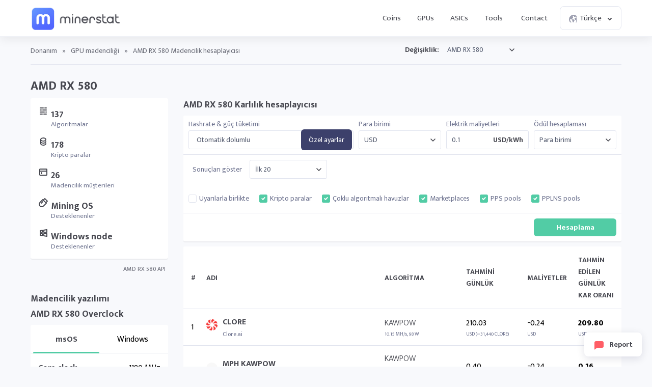

--- FILE ---
content_type: text/html; charset=UTF-8
request_url: https://minerstat.com/hardware/amd-rx-580?lang=tr
body_size: 27400
content:
<!doctype html>
						<html lang="tr">
						<head>
						<title>AMD RX 580 Madencilik hesaplayıcısı ⛏️ | minerstat</title>
						<meta name="description" content="AMD RX 580 can reach 32.74 MH/s hashrate and 84 W power consumption for mining ETH (Ethash). Find out more hashrate, consumption, difficulty, and profitability for mining 178 different coins on 137 algorithms.">
						<meta name="keywords" content="AMD, RX 580, GPU madenciliği, zorluk derecesi, hashrate, karlılık, madencilik, Madencilik hesaplayıcısı, msOS, Windows Node">
						<meta charset="UTF-8">
						<link rel="shortcut icon" type="image/x-icon" href="https://minerstat.com/images/favicon/favicon.ico">
						<link rel="canonical" href="https://minerstat.com/hardware/amd-rx-580?lang=tr">
						<link rel="dns-prefetch" href="https://static-ssl.minerstat.farm">
						<link rel="dns-prefetch" href="https://www.google-analytics.com">
						<link rel="dns-prefetch" href="https://stats.g.doubleclick.net">
						<link rel="dns-prefetch" href="https://api.minerstat.com">
						<link rel="preconnect" href="https://static-ssl.minerstat.farm">
						<link rel="preconnect" href="https://www.google-analytics.com">
						<link rel="preconnect" href="https://stats.g.doubleclick.net">
						<link rel="preconnect" href="https://api.minerstat.com">
						<meta name="format-detection" content="telephone=no">
						<meta name="coinzilla" content="de24ef3fc766aa07f0c91d2b23cfc855" />
						<meta property="og:type" content="website" />
						<meta property="og:site_name" content="minerstat">
						<meta property="og:title" content="AMD RX 580 Madencilik hesaplayıcısı ⛏️ | minerstat" />
						<meta property="og:description" content="AMD RX 580 can reach 32.74 MH/s hashrate and 84 W power consumption for mining ETH (Ethash). Find out more hashrate, consumption, difficulty, and profitability for mining 178 different coins on 137 algorithms." />
						<meta property="og:url" content="https://minerstat.com/hardware/amd-rx-580?lang=tr" />
						<meta property="og:image" content="https://minerstat.com/images/social/og-hardware.png" />
						<meta name="twitter:card" content="summary_large_image" />
						<meta name="twitter:title" content="AMD RX 580 Madencilik hesaplayıcısı ⛏️ | minerstat" />
						<meta name="twitter:description" content="AMD RX 580 can reach 32.74 MH/s hashrate and 84 W power consumption for mining ETH (Ethash). Find out more hashrate, consumption, difficulty, and profitability for mining 178 different coins on 137 algorithms." />
						<meta name="twitter:image" content="https://minerstat.com/images/social/tw-hardware.png" />
						<meta name="twitter:site" content="@minerstatcom" />
						
						<meta name="viewport" content="width=device-width, initial-scale=1">
						<link rel="apple-touch-icon" sizes="57x57" href="https://minerstat.com/images/favicon/apple-icon-57x57.png">
						<link rel="apple-touch-icon" sizes="60x60" href="https://minerstat.com/images/favicon/apple-icon-60x60.png">
						<link rel="apple-touch-icon" sizes="72x72" href="https://minerstat.com/images/favicon/apple-icon-72x72.png">
						<link rel="apple-touch-icon" sizes="76x76" href="https://minerstat.com/images/favicon/apple-icon-76x76.png">
						<link rel="apple-touch-icon" sizes="114x114" href="https://minerstat.com/images/favicon/apple-icon-114x114.png">
						<link rel="apple-touch-icon" sizes="120x120" href="https://minerstat.com/images/favicon/apple-icon-120x120.png">
						<link rel="apple-touch-icon" sizes="144x144" href="https://minerstat.com/images/favicon/apple-icon-144x144.png">
						<link rel="apple-touch-icon" sizes="152x152" href="https://minerstat.com/images/favicon/apple-icon-152x152.png">
						<link rel="apple-touch-icon" sizes="180x180" href="https://minerstat.com/images/favicon/apple-icon-180x180.png">
						<link rel="icon" type="image/png" sizes="192x192" href="https://minerstat.com/images/favicon/android-icon-192x192.png">
						<link rel="icon" type="image/png" sizes="32x32" href="https://minerstat.com/images/favicon/favicon-32x32.png">
						<link rel="icon" type="image/png" sizes="96x96" href="https://minerstat.com/images/favicon/favicon-96x96.png">
						<link rel="icon" type="image/png" sizes="16x16" href="https://minerstat.com/images/favicon/favicon-16x16.png">
						<link rel="manifest" href="https://minerstat.com/images/favicon/manifest.json">
						<meta name="msapplication-TileColor" content="#546AFF">
						<meta name="msapplication-TileImage" content="https://minerstat.com/images/favicon/ms-icon-144x144.png">
						<meta name="theme-color" content="#ffffff">
						<meta name="google-site-verification" content="ATELIdY184vjk5fGZ2C4x00oZWcBsh757qq9m46h-pI" />
						<meta name="slack-app-id" content="A64Q28ACV"><link rel="preconnect" href="https://fonts.gstatic.com" crossorigin><link rel="preload" as="style" href="https://fonts.googleapis.com/css2?family=Mukta+Mahee:wght@300;400;700;800&subset=latin-ext&display=swap"><link rel="stylesheet" media="print" onload="this.onload=null;this.removeAttribute('media');" href="https://fonts.googleapis.com/css2?family=Mukta+Mahee:wght@300;400;700;800&subset=latin-ext&display=swap"><noscript><link rel="stylesheet" href="https://fonts.googleapis.com/css2?family=Mukta+Mahee:wght@300;400;700;800&subset=latin-ext&display=swap"></noscript><link rel="alternate" href="https://minerstat.com/hardware/amd-rx-580?lang=cs" hreflang="cs" /><link rel="alternate" href="https://minerstat.com/hardware/amd-rx-580?lang=de" hreflang="de" /><link rel="alternate" href="https://minerstat.com/hardware/amd-rx-580?lang=es" hreflang="es" /><link rel="alternate" href="https://minerstat.com/hardware/amd-rx-580?lang=fr" hreflang="fr" /><link rel="alternate" href="https://minerstat.com/hardware/amd-rx-580?lang=hr" hreflang="hr" /><link rel="alternate" href="https://minerstat.com/hardware/amd-rx-580?lang=hu" hreflang="hu" /><link rel="alternate" href="https://minerstat.com/hardware/amd-rx-580?lang=it" hreflang="it" /><link rel="alternate" href="https://minerstat.com/hardware/amd-rx-580?lang=ja" hreflang="ja" /><link rel="alternate" href="https://minerstat.com/hardware/amd-rx-580?lang=ko" hreflang="ko" /><link rel="alternate" href="https://minerstat.com/hardware/amd-rx-580?lang=pl" hreflang="pl" /><link rel="alternate" href="https://minerstat.com/hardware/amd-rx-580?lang=pt" hreflang="pt" /><link rel="alternate" href="https://minerstat.com/hardware/amd-rx-580?lang=ro" hreflang="ro" /><link rel="alternate" href="https://minerstat.com/hardware/amd-rx-580?lang=ru" hreflang="ru" /><link rel="alternate" href="https://minerstat.com/hardware/amd-rx-580?lang=sl" hreflang="sl" /><link rel="alternate" href="https://minerstat.com/hardware/amd-rx-580?lang=tr" hreflang="tr" /><link rel="alternate" href="https://minerstat.com/hardware/amd-rx-580?lang=zh" hreflang="zh" /><link rel="alternate" href="https://minerstat.com/hardware/amd-rx-580" hreflang="en" /><link href="/css/style_hardware.css?v=16062024-v1" rel="stylesheet" type="text/css"><script type="application/ld+json">{
    "@context": "http://schema.org",
    "@type": "BreadcrumbList",
    "itemListElement": [
        {
            "@type": "listItem",
            "position": 1,
            "item": {
                "name": "Hardware",
                "@id": "https://minerstat.com/hardware"
            }
        }
    ]
}</script><!-- Google tag (gtag.js) --><script async src="https://www.googletagmanager.com/gtag/js?id=G-WL6Q310TDY"></script><script>  window.dataLayer = window.dataLayer || [];  function gtag(){dataLayer.push(arguments);}  gtag('js', new Date());  gtag('config', 'G-WL6Q310TDY');</script><script async src="https://cdn.adx.ws/scripts/loader.js"></script><link href="/css/style_v3.css?v=1767375877_7920" rel="stylesheet" type="text/css"></head><body><header class="header-v2"><div class="frame">
				<a href="/" class="logo" title="minerstat">minerstat</a>
				<div id="hamburger"></div>
				<div class="mobile-menu-overlay"></div>
				<nav id="menu">
					<a href="/coins?lang=tr" title="Coins" class="nav-link">Coins</a>
					<a href="/hardware/gpus?lang=tr" title="GPUs" class="nav-link">GPUs</a>
					<a href="/hardware/asics?lang=tr" title="ASICs" class="nav-link">ASICs</a>
					<div class="dropdown_button" id="tools_dropdown">
						<span id="navTools" title="Tools" class="nav-link">
							Tools
							<span style="margin-left: 4px;">
								<svg class="w-4 h-4" fill="none" stroke="currentColor" viewBox="0 0 24 24">
									<path stroke-linecap="round" stroke-linejoin="round" stroke-width="2" d="M19 9l-7 7-7-7"></path>
								</svg>
							</span>
						</span>
						<div id="tools_menu">
							<div class="arrow"></div>
							<a href="/mining-calculator?lang=tr" title="Mining calculator" class="element">
								<div class="tool-icon"><svg fill="none" viewBox="0 0 24 24"><path stroke-linecap="round" stroke-linejoin="round" stroke-width="2" d="M9 7h6m0 10v-3m-3 3h.01M9 17h.01M9 14h.01M12 14h.01M15 11h.01M12 11h.01M9 11h.01M7 21h10a2 2 0 002-2V5a2 2 0 00-2-2H7a2 2 0 00-2 2v14a2 2 0 002 2z"/></svg></div>
								<div class="text">
									<b>Mining calculator</b>
									<p>Find the most profitable coins to mine</p>
								</div>
							</a>
							<a href="/mining-roi-calculator?lang=tr" title="ROI calculator" class="element">
								<div class="tool-icon"><svg fill="none" viewBox="0 0 24 24"><path stroke-linecap="round" stroke-linejoin="round" stroke-width="2" d="M12 6a4 4 0 110 8 4 4 0 010-8zm0-4v2m0 16v2m-6-6H4m16 0h-2m-1.172-7.172l1.414-1.414M7.758 16.242l-1.414 1.414M16.242 16.242l1.414 1.414M7.758 7.758L6.344 6.344"/></svg></div>
								<div class="text">
									<b>ROI calculator</b>
									<p>Calculate return on investment</p>
								</div>
							</a>
							<a href="/hashrate-converter" title="Hashrate converter" class="element">
								<div class="tool-icon"><svg fill="none" viewBox="0 0 24 24"><path stroke-linecap="round" stroke-linejoin="round" stroke-width="2" d="M4 7h9m0 0l-3-3m3 3l-3 3m10 7h-9m0 0l3 3m-3-3l3-3"/></svg></div>
								<div class="text">
									<b>Hashrate converter</b>
									<p>Convert hashrate units</p>
								</div>
							</a>
							<a href="/wallet-address-validator" title="Wallet address validator" class="element">
								<div class="tool-icon"><svg fill="none" viewBox="0 0 24 24"><path stroke-linecap="round" stroke-linejoin="round" stroke-width="2" d="M12 3l7 4v5.5a7 7 0 11-14 0V7l7-4zm0 4v4m0 0l-2 2m2-2l2 2"/></svg></div>
								<div class="text">
									<b>Wallet address validator</b>
									<p>Validate wallet addresses</p>
								</div>
							</a>
							<a href="/pool-status-checker?lang=tr" title="Pool status checker" class="element">
								<div class="tool-icon"><svg fill="none" viewBox="0 0 24 24"><path stroke-linecap="round" stroke-linejoin="round" stroke-width="2" d="M10 3h4a2 2 0 012 2v14a2 2 0 01-2 2h-4a2 2 0 01-2-2V5a2 2 0 012-2zm0 5h4m-4 4h4m-2 4h0"/></svg></div>
								<div class="text">
									<b>Pool status checker</b>
									<p>Check pool status</p>
								</div>
							</a>
							<a href="/dag-size-calculator?lang=tr" title="DAG size calculator" class="element">
								<div class="tool-icon"><svg fill="none" viewBox="0 0 24 24"><path stroke-linecap="round" stroke-linejoin="round" stroke-width="2" d="M7 3h6l4 4v12a2 2 0 01-2 2H7a2 2 0 01-2-2V5a2 2 0 012-2zm0 0v4h6"/></svg></div>
								<div class="text">
									<b>DAG size calculator</b>
									<p>Calculate DAG size</p>
								</div>
							</a>
							<a href="/bios" title="BIOS collection" class="element">
								<div class="tool-icon"><svg fill="none" viewBox="0 0 24 24"><path stroke-linecap="round" stroke-linejoin="round" stroke-width="2" d="M13 2L3 14h7v8l9-12h-7z"/></svg></div>
								<div class="text">
									<b>BIOS collection</b>
									<p>Mining BIOS collection</p>
								</div>
							</a>
						</div>
					</div>
					<a href="/contact?lang=tr" title="Contact" class="nav-link">Contact</a>
					<div class="dropdown_button" id="lang_dropdown">
						<span class="nav-link">
							<div class="icon world"></div>
							Türkçe
							<div class="icon arrow"></div>
						</span>
						<div id="lang_menu">
							<div class="arrow"></div>
							<div class="lang-grid">
								<a href="/hardware/amd-rx-580?lang=de" class="element">
					<div class="text">
						<b>DE</b>
						<p>Deutsch</p>
					</div>
				</a><a href="/hardware/amd-rx-580" class="element">
					<div class="text">
						<b>EN</b>
						<p>English</p>
					</div>
				</a><a href="/hardware/amd-rx-580?lang=es" class="element">
					<div class="text">
						<b>ES</b>
						<p>Español</p>
					</div>
				</a><a href="/hardware/amd-rx-580?lang=fr" class="element">
					<div class="text">
						<b>FR</b>
						<p>Francais</p>
					</div>
				</a><a href="/hardware/amd-rx-580?lang=hr" class="element">
					<div class="text">
						<b>HR</b>
						<p>Hrvatski</p>
					</div>
				</a><a href="/hardware/amd-rx-580?lang=it" class="element">
					<div class="text">
						<b>IT</b>
						<p>Italiano</p>
					</div>
				</a><a href="/hardware/amd-rx-580?lang=hu" class="element">
					<div class="text">
						<b>HU</b>
						<p>Magyar</p>
					</div>
				</a><a href="/hardware/amd-rx-580?lang=pl" class="element">
					<div class="text">
						<b>PL</b>
						<p>Polski</p>
					</div>
				</a><a href="/hardware/amd-rx-580?lang=pt" class="element">
					<div class="text">
						<b>PT</b>
						<p>Português</p>
					</div>
				</a><a href="/hardware/amd-rx-580?lang=ro" class="element">
					<div class="text">
						<b>RO</b>
						<p>Română</p>
					</div>
				</a><a href="/hardware/amd-rx-580?lang=sl" class="element">
					<div class="text">
						<b>SL</b>
						<p>Slovenščina</p>
					</div>
				</a><a href="/hardware/amd-rx-580?lang=tr" class="element selected">
					<div class="text">
						<b>TR</b>
						<p>Türkçe</p>
					</div>
				</a><a href="/hardware/amd-rx-580?lang=cs" class="element">
					<div class="text">
						<b>CS</b>
						<p>Čeština</p>
					</div>
				</a><a href="/hardware/amd-rx-580?lang=ru" class="element">
					<div class="text">
						<b>RU</b>
						<p>Русский</p>
					</div>
				</a><a href="/hardware/amd-rx-580?lang=ja" class="element">
					<div class="text">
						<b>JA</b>
						<p>日本語</p>
					</div>
				</a><a href="/hardware/amd-rx-580?lang=zh" class="element">
					<div class="text">
						<b>ZH</b>
						<p>简体中文</p>
					</div>
				</a><a href="/hardware/amd-rx-580?lang=ko" class="element">
					<div class="text">
						<b>KO</b>
						<p>한국어</p>
					</div>
				</a>
							</div>
						</div>
					</div>
				</nav>
			</div></header>		<div class="page hardware_profile"><div class="frame">
		<div class="breadcrumbs">
							<a class="rmv2" href="/hardware?lang=tr" title="Donanım">Donanım</a> <span class="rmv2">»</span> <a href="/hardware/gpus?lang=tr" title="GPU madenciliği">GPU madenciliği</a> <span>»</span> <span class="page_name">AMD RX 580 Madencilik hesaplayıcısı </span>
			
			<div class="select_box">
				<label for="hardwareList">Değişiklik:</label>
				<select name="hardwareList" id="hardwareList">
				<optgroup label="AISEN"><option  value="aisen-a1-24t">Aisen A1 24T</option><option  value="aisen-a1-pro">Aisen A1 Pro</option></optgroup><optgroup label="ALADDIN"><option  value="aladdin-t1-16t">Aladdin T1 16T </option><option  value="aladdin-t1-32t">Aladdin T1 32T </option></optgroup><optgroup label="ANTMINER"><option  value="antminer-a3">Antminer A3</option><option  value="antminer-b7">Antminer B7</option><option  value="antminer-d7">Antminer D7</option><option  value="antminer-d9">Antminer D9</option><option  value="antminer-e3">Antminer E3</option><option  value="antminer-e9">Antminer E9</option><option  value="antminer-e9-pro">Antminer E9 Pro</option><option  value="antminer-k7">Antminer K7</option><option  value="antminer-l7">Antminer L7</option><option  value="antminer-l9-17g">Antminer L9</option><option  value="antminer-s17-plus">Antminer S17+</option><option  value="antminer-s17e">Antminer S17e</option><option  value="antminer-s19-hydro">Antminer S19 Hydro</option><option  value="antminer-s19-pro-hydro">Antminer S19 Pro Hydro</option><option  value="antminer-s19-pro-plus-hydro">Antminer S19 Pro+ Hydro</option><option  value="antminer-s19-xp">Antminer S19 XP</option><option  value="antminer-s19a">Antminer S19a</option><option  value="antminer-s19j">Antminer S19j</option><option  value="antminer-s21-hyd">Antminer S21 Hyd</option><option  value="antminer-s4">Antminer S4</option><option  value="antminer-s9">Antminer S9</option><option  value="antminer-s9-hydro">Antminer S9 Hydro</option><option  value="antminer-s9-se">Antminer S9 SE</option><option  value="antminer-s9i">Antminer S9i</option><option  value="antminer-s9j">Antminer S9j</option><option  value="antminer-s9k">Antminer S9k</option><option  value="antminer-t17">Antminer T17</option><option  value="antminer-t17-plus">Antminer T17+</option><option  value="antminer-t17e">Antminer T17e</option><option  value="antminer-t19">Antminer T19</option><option  value="antminer-t9">Antminer T9</option><option  value="antminer-t9plus">Antminer T9+</option><option  value="antminer-v9">Antminer V9</option><option  value="antminer-x3">Antminer X3</option></optgroup><optgroup label="AURADINE"><option  value="auradine-teraflux-ah3880">Auradine Teraflux AH3880</option><option  value="auradine-teraflux-ai3680">Auradine Teraflux AI3680</option><option  value="auradine-teraflux-at2880">Auradine Teraflux AT2880</option></optgroup><optgroup label="BAIKAL"><option  value="baikal-bk-b">Baikal BK-B</option><option  value="baikal-bk-d">Baikal BK-D</option><option  value="baikal-bk-g28">Baikal BK-G28</option><option  value="baikal-bk-n">Baikal BK-N</option><option  value="baikal-n-plus">Baikal BK-N+</option><option  value="baikal-bk-n-1">Baikal BK-N+</option><option  value="baikal-bk-n240">Baikal BK-N240</option><option  value="baikal-bk-n70">Baikal BK-N70</option><option  value="baikal-bk-x">Baikal BK-X</option><option  value="baikal-g28">Baikal G28</option><option  value="baikal-giant">Baikal Giant A900</option><option  value="baikal-giant-a900">Baikal Giant A900</option><option  value="baikal-giant-plus">Baikal Giant+ A2000</option><option  value="baikal-giant-a2000">Baikal Giant+ A2000</option><option  value="baikal-miner-cube">Baikal Miner Cube</option><option  value="baikal-mini-miner">Baikal Mini Miner</option><option  value="baikal-quadruple-mini-miner">Baikal Quadruple Mini Miner</option><option  value="baikal-x">Baikal X</option></optgroup><optgroup label="BITAXE"><option  value="bitaxe-gamma-601">Bitaxe Gamma 601</option><option  value="bitaxe-bitaxe-gt-gamma-turbo">Bitaxe Gamma Turbo</option><option  value="bitaxe-supra-401">Bitaxe Supra 401</option><option  value="bitaxe-supra-hex-701">Bitaxe Supra Hex 701</option><option  value="bitaxe-bitaxe-touch">Bitaxe Touch</option><option  value="bitaxe-ultra-1366">Bitaxe Ultra 1366</option></optgroup><optgroup label="BITDEER"><option  value="bitdeer-sealminer-a2">Bitdeer SealMiner A2</option><option  value="bitdeer-sealminer-a2-hyd">Bitdeer SealMiner A2 Hyd</option><option  value="bitdeer-sealminer-a2-pro-air">Bitdeer SealMiner A2 Pro Air</option><option  value="bitdeer-sealminer-a2-pro-hyd">Bitdeer SealMiner A2 Pro Hyd</option><option  value="bitdeer-sealminer-a3-air">Bitdeer SealMiner A3 Air</option><option  value="bitdeer-sealminer-a3-hydro">Bitdeer SealMiner A3 Hydro</option><option  value="bitdeer-sealminer-a3-pro-air">Bitdeer SealMiner A3 Pro Air</option><option  value="bitdeer-sealminer-a3-pro-hydro">Bitdeer SealMiner A3 Pro Hydro</option></optgroup><optgroup label="BITFILY"><option  value="bitfily-snow-panther-a1">Bitfily Snow Panther A1</option><option  value="bitfily-snow-panther-b1">Bitfily Snow Panther B1</option><option  value="bitfily-snow-panther-b1-1">Bitfily Snow Panther B1+</option><option  value="bitfily-snow-panther-d1">Bitfily Snow Panther D1</option></optgroup><optgroup label="BITFURY"><option  value="bitfury-b8">Bitfury B8</option><option  value="bitfury-b8">Bitfury B8</option><option  value="bitfury-rd4">Bitfury RD4</option><option  value="bitfury-tardis">Bitfury Tardis</option></optgroup><optgroup label="BITMAIN"><option  value="bitmain-antminer-a3-815gh">Bitmain Antminer A3 (815Gh)</option><option  value="bitmain-antminer-al1-156th">Bitmain Antminer AL1 (15.6Th)</option><option  value="bitmain-antminer-al1-pro-166th">Bitmain Antminer AL1 Pro (16.6Th)</option><option  value="bitmain-antminer-b3-1kh">Bitmain Antminer B3 (1Kh)</option><option  value="bitmain-antminer-b3-780hz">Bitmain Antminer B3 (780Hz)</option><option  value="bitmain-antminer-b7-96kh">Bitmain Antminer B7 (96Kh)</option><option  value="bitmain-antminer-d3-15gh">Bitmain Antminer D3 (15Gh)</option><option  value="bitmain-antminer-d3-17-5gh">Bitmain Antminer D3 (17.5Gh)</option><option  value="bitmain-antminer-d3-19-3gh">Bitmain Antminer D3 (19.3Gh)</option><option  value="bitmain-antminer-d5-119gh">Bitmain Antminer D5 (119Gh)	</option><option  value="bitmain-antminer-d7-1286gh">Bitmain Antminer D7 (1286Gh)</option><option  value="bitmain-antminer-d9-1770gh">Bitmain Antminer D9 (1770Gh)</option><option  value="bitmain-antminer-dr3">Bitmain Antminer DR3</option><option  value="bitmain-antminer-dr5-34th">Bitmain Antminer DR5 (34Th)</option><option  value="bitmain-antminer-dr5-35th">Bitmain Antminer DR5 (35Th)</option><option  value="bitmain-antminer-dr7-127Th">Bitmain Antminer DR7 (127Th)</option><option  value="bitmain-antminer-e11-9-5gh">Bitmain Antminer E11 (9.5Gh)</option><option  value="bitmain-antminer-e11-9gh">Bitmain Antminer E11 (9Gh)</option><option  value="bitmain-antminer-e3-180mh">Bitmain Antminer E3 (180Mh)</option><option  value="bitmain-antminer-e3-190mh">Bitmain Antminer E3 (190Mh)</option><option  value="bitmain-antminer-e9-2-4gh">Bitmain Antminer E9 (2.4Gh)</option><option  value="bitmain-antminer-e9-pro-3-68gh">Bitmain Antminer E9 Pro (3.68Gh)</option><option  value="bitmain-antminer-g2">Bitmain Antminer G2</option><option  value="bitmain-antminer-hs3-9th">Bitmain Antminer HS3 (9Th)</option><option  value="bitmain-antminer-k5-1130gh">Bitmain Antminer K5 (1130Gh)</option><option  value="bitmain-antminer-k7-63-5th">Bitmain Antminer K7 (63.5Th)</option><option  value="bitmain-antminer-ka3-166th">Bitmain Antminer KA3 (166Th)</option><option  value="bitmain-antminer-ka3-173th">Bitmain Antminer KA3 (173Th)</option><option  value="bitmain-antminer-ks3-8-3th">Bitmain Antminer KS3 (8.3Th)</option><option  value="bitmain-antminer-ks3-9-4th">Bitmain Antminer KS3 (9.4Th)</option><option  value="bitmain-antminer-ks5-20th">Bitmain Antminer KS5 (20Th)</option><option  value="bitmain-antminer-ks5-pro-21th">Bitmain Antminer KS5 Pro (21Th)</option><option  value="bitmain-antminer-ks7-40th">Bitmain Antminer KS7 (40Th)</option><option  value="bitmain-antminer-l11-20gh">Bitmain Antminer L11 (20Gh)</option><option  value="bitmain-antminer-l11-hu2-35gh">Bitmain Antminer L11 Hyd 2U (35Gh)</option><option  value="bitmain-antminer-l11-hu6-33gh">Bitmain Antminer L11 Hyd 6U (33Gh)</option><option  value="bitmain-antminer-l11-pro-21gh">Bitmain Antminer L11 Pro (21Gh)</option><option  value="bitmain-antminer-l3-504mh">Bitmain Antminer L3+ (504Mh)</option><option  value="bitmain-antminer-l3-600mh">Bitmain Antminer L3+ (600Mh)</option><option  value="bitmain-antminer-l3-580mh">Bitmain Antminer L3++ (580Mh)</option><option  value="bitmain-antminer-l3-596mh">Bitmain Antminer L3++ (596Mh)</option><option  value="bitmain-antminer-l7-8-8gh">Bitmain Antminer L7 (8.8Gh)</option><option  value="bitmain-antminer-l7-9-05gh">Bitmain Antminer L7 (9.05Gh)</option><option  value="bitmain-antminer-l7-9-16gh">Bitmain Antminer L7 (9.16Gh)</option><option  value="bitmain-antminer-l7-9-3gh">Bitmain Antminer L7 (9.3Gh)</option><option  value="bitmain-antminer-l7-9-5gh">Bitmain Antminer L7 (9.5Gh)</option><option  value="bitmain-antminer-l9-16gh">Bitmain Antminer L9 (16Gh)</option><option  value="bitmain-antminer-l9-17gh">Bitmain Antminer L9 (17Gh)</option><option  value="bitmain-antminer-u2l9h-27gh">Bitmain Antminer L9 Hyd 2U (27Gh)</option><option  value="bitmain-antminer-r4">Bitmain Antminer R4</option><option  value="bitmain-antminer-s11-20-5th">Bitmain Antminer S11 (20.5Th)</option><option  value="bitmain-antminer-s15-28th">Bitmain Antminer S15 (28Th)</option><option  value="bitmain-antminer-s17-53th">Bitmain Antminer S17 (53Th)</option><option  value="bitmain-antminer-s17-56th">Bitmain Antminer S17 (56Th)</option><option  value="bitmain-antminer-s17-pro-50th">Bitmain Antminer S17 Pro (50Th)</option><option  value="bitmain-antminer-s17-pro-53th">Bitmain Antminer S17 Pro (53Th)</option><option  value="bitmain-antminer-s17-73th">Bitmain Antminer S17+ (73Th)</option><option  value="bitmain-antminer-s17e-64th">Bitmain Antminer S17e (64Th)</option><option  value="bitmain-antminer-s19-95th">Bitmain Antminer S19 (95Th)</option><option  value="bitmain-antminer-s19-hydro-158th">Bitmain Antminer S19 Hydro (158Th)</option><option  value="bitmain-antminer-s19-pro-110th">Bitmain Antminer S19 Pro (110Th)</option><option  value="bitmain-antminer-s19-pro-hyd-177th">Bitmain Antminer S19 Pro Hyd (177Th)</option><option  value="bitmain-antminer-s19-pro-hyd-198th">Bitmain Antminer S19 Pro+ Hyd (198Th)</option><option  value="bitmain-antminer-s19-pro-plus-plus">Bitmain Antminer S19 Pro++</option><option  value="bitmain-antminer-s19-xp-140th">Bitmain Antminer S19 XP (140Th)</option><option  value="bitmain-antminer-s19-xp-hyd-257th">Bitmain Antminer S19 XP Hyd (257Th)</option><option  value="bitmain-antminer-s219-xp-hydro-512th">Bitmain Antminer S19 XP Hyd 3U</option><option  value="bitmain-antminer-s19-xp-plus-hyd-279th">Bitmain Antminer S19 XP+ Hyd (279Th)</option><option  value="bitmain-antminer-s19-xp-plus-hyd-293th">Bitmain Antminer S19 XP+ Hyd (293Th)</option><option  value="bitmain-antminer-s19j-90th">Bitmain Antminer S19j (90Th)</option><option  value="bitmain-antminer-s19j-pro-100th">Bitmain Antminer S19j Pro (100Th)</option><option  value="bitmain-antminer-s19j-pro-104th">Bitmain Antminer S19j Pro (104Th)</option><option  value="bitmain-antminer-s19j-pro-96th">Bitmain Antminer S19j Pro (96Th)</option><option  value="bitmain-antminer-s19j-pro-122th">Bitmain Antminer S19j Pro+ (122Th)</option><option  value="bitmain-antminer-s19j-xp-151th">Bitmain Antminer S19j XP (151Th)</option><option  value="bitmain-antminer-s19k-pro-120th">Bitmain Antminer S19k Pro (120Th)</option><option  value="bitmain-antminer-s21-200th">Bitmain Antminer S21 (200Th)</option><option  value="bitmain-antminer-s21-hyd-335th">Bitmain Antminer S21 Hyd (335Th)</option><option  value="bitmain-antminer-s21-immersion-301th">Bitmain Antminer S21 Immersion (301Th)</option><option  value="bitmain-antminer-s21-pro-234th">Bitmain Antminer S21 Pro (234Th)</option><option  value="bitmain-antmine-s21-xp-270th">Bitmain Antminer S21 XP (270Th)</option><option  value="bitmain-antminer-s21-xp-hyd-473th">Bitmain Antminer S21 XP Hyd (473Th)</option><option  value="bitmain-antminer-s21-xp-immersion-300th">Bitmain Antminer S21 XP Immersion (300Th)</option><option  value="bitmain-antminer-s21-xp-plus-hyd-500th">Bitmain Antminer S21 XP+ Hyd (500Th)</option><option  value="bitmain-antminer-s21-plus-216th">Bitmain Antminer S21+ (216Th)</option><option  value="bitmain-antminer-s21-plus-225th">Bitmain Antminer S21+ (225Th)</option><option  value="bitmain-antminer-s21-plus-235th">Bitmain Antminer S21+ (235Th)</option><option  value="bitmain-antminer-s21-plus-hyd-319th">Bitmain Antminer S21+ Hyd (319Th)</option><option  value="bitmain-antminer-s21-plus-hyd-358th">Bitmain Antminer S21+ Hyd (358Th)</option><option  value="bitmain-antminer-s21e-hyd-288th">Bitmain Antminer S21e Hyd (288Th)</option><option  value="bitmain-antminer-s21e-hyd-310th">Bitmain Antminer S21e Hyd (310Th)</option><option  value="bitmain-antminer-s21e-xp-hyd-430th">Bitmain Antminer S21e XP Hyd (430Th)</option><option  value="bitmain-antminer-s21e-xp-hydro-860th">Bitmain Antminer S21e XP Hyd 3U</option><option  value="bitmain-antminer-s23-318th">Bitmain Antminer S23 (318Th)</option><option  value="bitmain-antminer-s23-hyd-580th">Bitmain Antminer S23 Hyd (580Th)</option><option  value="bitmain-antminer-s23-hydro-u3-1160th">Bitmain Antminer S23 Hyd 3U</option><option  value="bitmain-antminer-s23-immersion-442th">Bitmain Antminer S23 Immersion (442Th)</option><option  value="bitmain-antminer-s3">Bitmain Antminer S3</option><option  value="bitmain-antminer-s5">Bitmain Antminer S5</option><option  value="bitmain-antminer-s7">Bitmain Antminer S7</option><option  value="bitmain-antminer-s7-ln">Bitmain Antminer S7-LN</option><option  value="bitmain-antminer-s9-11-5th">Bitmain Antminer S9 (11.5Th)</option><option  value="bitmain-antminer-s9-12-5th">Bitmain Antminer S9 (12.5Th)</option><option  value="bitmain-antminer-s9-13-5th">Bitmain Antminer S9 (13.5Th)</option><option  value="bitmain-antminer-s9-13th">Bitmain Antminer S9 (13Th)</option><option  value="bitmain-antminer-s9-14th">Bitmain Antminer S9 (14Th)</option><option  value="bitmain-antminer-s9-hydro-18th">Bitmain Antminer S9 Hydro (18Th)</option><option  value="bitmain-antminer-s9-se-16th">Bitmain Antminer S9 SE (16Th)</option><option  value="bitmain-antminer-s9i-13th">Bitmain Antminer S9i (13Th)</option><option  value="bitmain-antminer-s9i-14th">Bitmain Antminer S9i (14Th)</option><option  value="bitmain-antminer-s9j-14-5th">Bitmain Antminer S9j (14.5Th)</option><option  value="bitmain-antminer-s9k-13-5th">Bitmain Antminer S9k (13.5Th)</option><option  value="bitmain-antminer-t15-23th">Bitmain Antminer T15 (23Th)</option><option  value="bitmain-antminer-t17-40th">Bitmain Antminer T17 (40Th)</option><option  value="bitmain-antminer-t17-64th">Bitmain Antminer T17+ (64Th)</option><option  value="bitmain-antminer-t17e-53th">Bitmain Antminer T17e (53Th)</option><option  value="bitmain-antminer-t19-84th">Bitmain Antminer T19 (84Th)</option><option  value="bitmain-antminer-t19-88th">Bitmain Antminer T19 (88Th)</option><option  value="bitmain-antminer-t19-hydro-145th">Bitmain Antminer T19 Hydro (145Th)</option><option  value="bitmain-antminer-t19-hydro-158th">Bitmain Antminer T19 Hydro (158Th)</option><option  value="bitmain-antminer-t19-pro-hyd-235th">Bitmain Antminer T19 Pro Hyd (235Th)</option><option  value="bitmain-antminer-t21-180th">Bitmain Antminer T21 (180Th)</option><option  value="bitmain-antminer-t21-190th">Bitmain Antminer T21 (190Th)</option><option  value="bitmain-antminer-t9-11-5th">Bitmain Antminer T9 (11.5Th)</option><option  value="bitmain-antminer-t9-12-5th">Bitmain Antminer T9 (12.5Th)</option><option  value="bitmain-antminer-t9-10-5th">Bitmain Antminer T9+ (10.5Th)</option><option  value="bitmain-antminer-v9-4th">Bitmain Antminer V9 (4Th)</option><option  value="bitmain-antminer-x3-220kh">Bitmain Antminer X3 (220Kh)</option><option  value="bitmain-antminer-z11">Bitmain Antminer Z11</option><option  value="bitmain-antminer-z15">Bitmain Antminer Z15</option><option  value="bitmain-antminer-z15-pro">Bitmain Antminer Z15 Pro</option><option  value="bitmain-antminer-z9">Bitmain Antminer Z9</option><option  value="bitmain-antminer-z9-mini">Bitmain Antminer Z9 Mini</option></optgroup><optgroup label="BLACKMINER"><option  value="blackminer-f1">Blackminer F1</option><option  value="blackminer-f1-mini">Blackminer F1 Mini</option><option  value="blackminer-f1-mini-plus">Blackminer F1 Mini+</option><option  value="blackminer-f1plus">Blackminer F1+</option><option  value="blackminer-f1-ultra">Blackminer F1-Ultra</option><option  value="blackminer-f2">Blackminer F2</option></optgroup><optgroup label="BOLON MINER"><option  value="bolon-miner-b11">Bolon Miner B11</option></optgroup><optgroup label="BOMBAX MINER"><option  value="bombax-miner-ez100">Bombax Miner EZ100</option><option  value="bombax-miner-ez100-c">Bombax Miner EZ100-C</option><option  value="bombax-miner-ez100-pro">Bombax Miner EZ100-PRO</option></optgroup><optgroup label="BRAIINS"><option  value="braiins-bmm100">Braiins BMM100</option><option  value="braiins-bmm101">Braiins BMM101</option></optgroup><optgroup label="BW"><option  value="bw-l21">BW L21</option></optgroup><optgroup label="CANAAN"><option  value="canaan-a15-194t">Canaan Avalon A15-194T</option><option  value="canaan-avalon-a1566">Canaan Avalon A1566</option><option  value="canaan-avalon-a1566ha">Canaan Avalon A1566HA 2U</option><option  value="canaan-avalon-a1566i">Canaan Avalon A1566I</option><option  value="canaan-a15pro-218t">Canaan Avalon A15Pro-218T</option><option  value="canaan-a15xp-206t">Canaan Avalon A15XP-206T</option><option  value="canaan-a16-282t">Canaan Avalon A16-282T</option><option  value="canaan-a16xp-300t">Canaan Avalon A16XP-300T</option><option  value="canaan-avalon-made-a1346">Canaan Avalon Made A1346</option><option  value="canaan-avalon-made-a1366">Canaan Avalon Made A1366</option><option  value="canaan-avalon-made-a1446">Canaan Avalon Made A1446</option><option  value="canaan-avalon-made-a1466">Canaan Avalon Made A1466</option><option  value="canaan-avalon-miner-a1366i">Canaan Avalon Miner A1366I</option><option  value="canaan-avalon-mini-3">Canaan Avalon Mini 3</option><option  value="canaan-avalon-nano-3">Canaan Avalon Nano 3</option><option  value="canaan-avalon-nano-3S">Canaan Avalon Nano 3S</option><option  value="canaan-avalon-q">Canaan Avalon Q</option><option  value="canaan-avalonminer-1047">Canaan AvalonMiner 1047</option><option  value="canaan-avalonminer-1066">Canaan AvalonMiner 1066</option><option  value="canaan-avalonminer-1126-pro">Canaan AvalonMiner 1126 Pro</option><option  value="canaan-avalonminer-a1126-pro-s-60t">Canaan AvalonMiner 1126 Pro S 60T</option><option  value="canaan-avalonminer-a1126-pro-s-64t">Canaan AvalonMiner 1126 Pro S 64T</option><option  value="canaan-avalonminer-a1126-pro-s-68t">Canaan AvalonMiner 1126 Pro S 68T</option><option  value="canaan-avalonminer-1146-pro">Canaan AvalonMiner 1146 Pro</option><option  value="canaan-avalonminer-1166-pro">Canaan AvalonMiner 1166 Pro</option><option  value="canaan-avalonminer-a1166-pro-s-72t">Canaan AvalonMiner 1166 Pro S 72T</option><option  value="canaan-avalonminer-1246">Canaan AvalonMiner 1246</option><option  value="canaan-avalonminer-741">Canaan AvalonMiner 741</option><option  value="canaan-avalonminer-821">Canaan AvalonMiner 821</option><option  value="canaan-avalonminer-841">Canaan AvalonMiner 841</option><option  value="canaan-avalonminer-921">Canaan AvalonMiner 921</option></optgroup><optgroup label="CHEETAH MINER"><option  value="cheetah-miner-f3">Cheetah Miner F3</option><option  value="cheetah-miner-f5">Cheetah Miner F5</option><option  value="cheetah-miner-f5-plus">Cheetah Miner F5+</option><option  value="cheetah-miner-f5i">Cheetah Miner F5I</option><option  value="cheetah-miner-f5m">Cheetah Miner F5M</option></optgroup><optgroup label="DAYUN"><option  value="dayun-zig-d1">Dayun Zig D1</option><option  value="dayun-zig-m1">Dayun Zig M1</option><option  value="dayun-zig-z1">Dayun Zig Z1</option><option  value="dayun-zig-z1-pro">Dayun Zig Z1 Pro</option><option  value="dayun-zig-z1-1">Dayun Zig Z1+</option></optgroup><optgroup label="DIGITAL SHOVEL"><option  value="digital-shovel-bluax">Digital Shovel BluAx</option></optgroup><optgroup label="DRAGONBALL MINER"><option  value="dragonball-miner-a11">DragonBall Miner A11</option><option  value="dragonball-miner-a21">DragonBall Miner A21</option><option  value="dragonball-miner-a40">DragonBall Miner A40</option><option  value="dragonball-miner-ks6-pro">DragonBall Miner KS6 Pro</option><option  value="dragonball-miner-ks6-pro-plus">DragonBall Miner KS6 Pro+</option></optgroup><optgroup label="EBANG"><option  value="ebang-ebit-e10">Ebang Ebit E10</option><option  value="ebang-ebit-e10-3">Ebang Ebit E10.3</option><option  value="ebang-ebit-e10d">Ebang Ebit E10D</option><option  value="ebang-ebit-e11">Ebang Ebit E11</option><option  value="ebang-ebit-e11-1">Ebang Ebit E11+</option><option  value="ebang-ebit-e11-2">Ebang Ebit E11++</option><option  value="ebang-ebit-e12">Ebang Ebit E12</option><option  value="ebang-ebit-e12-1">Ebang Ebit E12+</option><option  value="ebang-ebit-e9-1">Ebang Ebit E9</option><option  value="ebang-ebit-e9">Ebang Ebit E9+</option><option  value="ebang-ebit-e9-2">Ebang Ebit E9.2</option><option  value="ebang-ebit-e9-3">Ebang Ebit E9.3</option><option  value="ebang-ebit-e9i">Ebang Ebit E9i</option></optgroup><optgroup label="ELPHAPEX"><option  value="elphapex-dg-home-1">ElphaPex DG Home 1</option><option  value="elphapex-dg-hydro-1">ElphaPex DG Hydro 1</option><option  value="elphapex-dg1">ElphaPex DG1</option><option  value="elphapex-dg1-lite">ElphaPex DG1 Lite</option><option  value="elphapex-dg1-plus">ElphaPex DG1+</option><option  value="elphapex-dg1s">ElphaPex DG1S</option><option  value="elphapex-dg2">ElphaPex DG2</option><option  value="elphapex-dg2-mini">ElphaPex DG2 Mini</option><option  value="elphapex-dg2plus">ElphaPex DG2+</option></optgroup><optgroup label="FFMINER"><option  value="ffminer-decred-d18">FFMiner Decred D18</option><option  value="ffminer-ds19">FFMiner DS19</option></optgroup><optgroup label="FLUMINER"><option  value="fluminer-fluminer-l1">Fluminer L1</option><option  value="fluminer-fluminer-l1-pro">Fluminer L1 Pro</option><option  value="fluminer-fluminer-l2">Fluminer L2</option><option  value="fluminer-fluminer-l3">Fluminer L3</option><option  value="fluminer-fluminer-t3">Fluminer T3</option></optgroup><optgroup label="FORESTMINER"><option  value="forestminer-epu-xc">ForestMiner EPU XC</option></optgroup><optgroup label="FUSIONSILICON"><option  value="fusionsilicon-x1">Fusionsilicon X1</option></optgroup><optgroup label="FUSIONSILICON"><option  value="fusionsilicon-x1-miner">FusionSilicon X1 Miner</option></optgroup><optgroup label="FUSIONSILICON"><option  value="fusionsilicon-x2">Fusionsilicon X2</option></optgroup><optgroup label="FUSIONSILICON"><option  value="fusionsilicon-x6-miner">FusionSilicon X6 Miner</option></optgroup><optgroup label="FUSIONSILICON"><option  value="fusionsilicon-x7">Fusionsilicon X7</option></optgroup><optgroup label="FUSIONSILICON"><option  value="fusionsilicon-x7-miner">FusionSilicon X7 Miner</option></optgroup><optgroup label="GMO MINER"><option  value="gmo-miner-b2-1">GMO miner B2</option><option  value="gmo-miner-b3">GMO miner B3</option></optgroup><optgroup label="GOLDSHELL"><option  value="goldshell-ae-card">Goldshell AE Card</option><option  value="goldshell-ae-max">Goldshell AE Max</option><option  value="goldshell-ae-max-ii">Goldshell AE Max II</option><option  value="goldshell-ae-box">Goldshell AE-BOX</option><option  value="goldshell-ae-box-ii">Goldshell AE-BOX II</option><option  value="goldshell-ae-box-pro">Goldshell AE-BOX Pro</option><option  value="goldshell-al-max">Goldshell AL Max</option><option  value="goldshell-al-box">Goldshell AL-BOX</option><option  value="goldshell-al-box-ii">Goldshell AL-BOX II</option><option  value="goldshell-al-box-ii-plus">Goldshell AL-BOX II Plus</option><option  value="goldshell-al-box-ii-pro">Goldshell AL-BOX II Pro</option><option  value="goldshell-al-box-iii">Goldshell AL-BOX III</option><option  value="goldshell-byte">Goldshell Byte</option><option  value="goldshell-ck-lite">Goldshell CK Lite</option><option  value="goldshell-ck-box">Goldshell CK-BOX</option><option  value="goldshell-ck-box-2">Goldshell CK-BOX 2</option><option  value="goldshell-ck5">Goldshell CK5</option><option  value="goldshell-ck5">Goldshell CK5</option><option  value="goldshell-ck6">Goldshell CK6</option><option  value="goldshell-ck6">Goldshell CK6</option><option  value="goldshell-ck6-se">Goldshell CK6-SE</option><option  value="goldshell-dg-card">Goldshell DG Card</option><option  value="goldshell-dg-max">Goldshell DG Max</option><option  value="goldshell-e-ae1m">Goldshell E-AE1M</option><option  value="goldshell-e-al1m">Goldshell E-AL1M</option><option  value="goldshell-e-dg1m">Goldshell E-DG1M</option><option  value="goldshell-e-ka1m">Goldshell E-KA1M</option><option  value="goldshell-hs-lite">Goldshell HS Lite</option><option  value="goldshell-hs-box">Goldshell HS-BOX</option><option  value="goldshell-hs-box-2">Goldshell HS-BOX 2</option><option  value="goldshell-hs1">Goldshell HS1</option><option  value="goldshell-hs1-plus">Goldshell HS1-PLUS</option><option  value="goldshell-hs3">Goldshell HS3</option><option  value="goldshell-hs3">Goldshell HS3</option><option  value="goldshell-hs3-se">Goldshell HS3-SE</option><option  value="goldshell-hs5">Goldshell HS5</option><option  value="goldshell-hs5">Goldshell HS5</option><option  value="goldshell-hs6">Goldshell HS6</option><option  value="goldshell-hs6-se">Goldshell HS6-SE</option><option  value="goldshell-ka-box">Goldshell KA-BOX</option><option  value="goldshell-ka-box-pro">Goldshell KA-BOX Pro</option><option  value="goldshell-kd-lite">Goldshell KD Lite</option><option  value="goldshell-kd-max">Goldshell KD Max</option><option  value="goldshell-kd-box">Goldshell KD-BOX</option><option  value="goldshell-kd-box-2">Goldshell KD-BOX 2</option><option  value="goldshell-kd-box-pro">Goldshell KD-BOX Pro</option><option  value="goldshell-kd2">Goldshell KD2</option><option  value="goldshell-kd2">Goldshell KD2</option><option  value="goldshell-kd5">Goldshell KD5</option><option  value="goldshell-kd5">Goldshell KD5</option><option  value="goldshell-kd5-pro">Goldshell KD5 Pro</option><option  value="goldshell-kd6">Goldshell KD6</option><option  value="goldshell-kd6">Goldshell KD6</option><option  value="goldshell-kd6-se">Goldshell KD6-SE</option><option  value="goldshell-lb-lite">Goldshell LB Lite</option><option  value="goldshell-lb-box">Goldshell LB-BOX</option><option  value="goldshell-lb1">Goldshell LB1</option><option  value="goldshell-lb1">Goldshell LB1</option><option  value="goldshell-lt-lite">Goldshell LT Lite</option><option  value="goldshell-lt5">Goldshell LT5</option><option  value="goldshell-lt5">Goldshell LT5</option><option  value="goldshell-lt5-pro">Goldshell LT5 Pro</option><option  value="goldshell-lt6">Goldshell LT6</option><option  value="goldshell-lt6">Goldshell LT6</option><option  value="goldshell-mini-doge">Goldshell Mini-DOGE</option><option  value="goldshell-mini-doge-ii">Goldshell Mini-DOGE II</option><option  value="goldshell-mini-doge-iii">Goldshell Mini-DOGE III</option><option  value="goldshell-mini-doge-iii-plus">Goldshell Mini-DOGE III Plus</option><option  value="goldshell-mini-doge-pro">Goldshell Mini-DOGE Pro</option><option  value="goldshell-sc-lite">Goldshell SC Lite</option><option  value="goldshell-sc-box">Goldshell SC-BOX</option><option  value="goldshell-sc-box-2">Goldshell SC-BOX 2</option><option  value="goldshell-sc5-pro">Goldshell SC5 Pro</option><option  value="goldshell-sc6-se">Goldshell SC6-SE</option><option  value="goldshell-st-box">Goldshell ST-BOX</option><option  value="goldshell-x5">Goldshell X5</option><option  value="goldshell-x5">Goldshell X5</option><option  value="goldshell-x5s">Goldshell X5S</option><option  value="goldshell-x5s">Goldshell X5S</option><option  value="goldshell-x6s">Goldshell X6S</option><option  value="goldshell-xt-box">Goldshell XT-BOX</option></optgroup><optgroup label="HALONG MINING"><option  value="halong-mining-dragonmint-b29">Halong Mining DragonMint B29</option><option  value="halong-mining-dragonmint-b52">Halong Mining DragonMint B52</option><option  value="halong-mining-dragonmint-t1">Halong Mining DragonMint T1</option></optgroup><optgroup label="HEATBIT"><option  value="heatbit-heatbit">Heatbit Heatbit</option><option  value="heatbit-heatbit-trio">Heatbit Heatbit Trio</option></optgroup><optgroup label="HOLIC"><option  value="holic-h22">Holic H22</option><option  value="holic-h28">Holic H28</option></optgroup><optgroup label="HUMMER MINER"><option  value="hummer-miner-h1">Hummer Miner H1</option><option  value="hummer-miner-h7-pro-48-th">Hummer Miner H7 Pro 48 TH</option><option  value="hummer-miner-h9-pro">Hummer Miner H9 Pro</option><option  value="hummer-miner-mars-h1">Hummer Miner Mars H1</option></optgroup><optgroup label="HYPERBIT"><option  value="hyperbit-bw-l21">HyperBit BW L21</option></optgroup><optgroup label="IBELINK"><option  value="ibelink-bm-k1">iBeLink BM-K1</option><option  value="ibelink-bm-k1-blake2s-miner">iBeLink BM-K1 Blake2S Miner</option><option  value="ibelink-bm-k1-max">iBeLink BM-K1 Max</option><option  value="ibelink-bm-k1-max-blake2s-miner">iBeLink BM-K1 Max Blake2S Miner</option><option  value="ibelink-bm-k1-1">iBeLink BM-K1+</option><option  value="ibelink-bm-k1-plus-blake2s-miner">iBeLink BM-K1+ Blake2S Miner</option><option  value="ibelink-bm-k3">iBeLink BM-K3</option><option  value="ibelink-bm-ks-max">iBeLink BM-KS Max</option><option  value="ibelink-bm-l3">iBeLink BM-L3</option><option  value="ibelink-bm-n1">iBeLink BM-N1</option><option  value="ibelink-bm-n3">iBeLink BM-N3</option><option  value="ibelink-bm-n3-max">iBeLink BM-N3 Max</option><option  value="ibelink-bm-s1">iBeLink BM-S1</option><option  value="ibelink-bm-s1-blake2b-miner">iBeLink BM-S1 Blake2B Miner</option><option  value="ibelink-bm-s1-max">iBeLink BM-S1 Max</option><option  value="ibelink-bm-s1-max-blake2b-miner">iBeLink BM-S1 Max Blake2B Miner</option><option  value="ibelink-bm-s3">iBeLink BM-S3</option><option  value="ibelink-bm-s3-plus">iBeLink BM-S3+</option><option  value="ibelink-dm11g">iBeLink DM11G</option><option  value="ibelink-dm22g">iBeLink DM22G</option><option  value="ibelink-dm56g">iBeLink DM56G</option><option  value="ibelink-dm56g-x11-dash-miner">iBeLink DM56G X11/Dash Miner</option><option  value="ibelink-dsm6t">iBeLink DSM6T</option><option  value="ibelink-dsm6t-blake256-miner">iBeLink DSM6T Blake256 Miner</option><option  value="ibelink-dsm7t">iBeLink DSM7T</option><option  value="ibelink-dsm7t-miner">iBeLink DSM7T Miner</option></optgroup><optgroup label="ICERIVER"><option  value="iceriver-al2-lite">IceRiver AL2 Lite</option><option  value="iceriver-alph-al3">IceRiver AL3</option><option  value="iceriver-aleo-ae0">IceRiver ALEO AE0</option><option  value="iceriver-aleo-ae1-lite">IceRiver ALEO AE1 Lite</option><option  value="iceriver-aleo-ae1-lite-250">IceRiver ALEO AE1 Lite (250Mh)</option><option  value="iceriver-aleo-ae2">IceRiver ALEO AE2</option><option  value="iceriver-aleo-ae3">IceRiver ALEO AE3</option><option  value="iceriver-alph-al0">IceRiver ALPH AL0</option><option  value="iceriver-kas-ks2">IceRiver KAS KS2</option><option  value="iceriver-kas-ks3">IceRiver KAS KS3</option><option  value="iceriver-kas-ks3m">IceRiver KAS KS3M</option><option  value="iceriver-kas-ks7">IceRiver KAS KS7</option><option  value="iceriver-kas-ks7-lite">IceRiver KAS KS7 Lite</option><option  value="iceriver-ks0">IceRiver KS0</option><option  value="iceriver-ks0-pro">IceRiver KS0 PRO</option><option  value="iceriver-ks0-ultra">IceRiver KS0 ULTRA</option><option  value="iceriver-ks1">IceRiver KS1</option><option  value="iceriver-ks2">IceRiver KS2</option><option  value="iceriver-ks2-lite">IceRiver KS2 Lite</option><option  value="iceriver-ks3">IceRiver KS3</option><option  value="iceriver-ks3m">IceRiver KS3M</option><option  value="iceriver-ks5l">IceRiver KS5L</option><option  value="iceriver-ks5m">IceRiver KS5M</option><option  value="iceriver-rx0">IceRiver RX0</option></optgroup><optgroup label="INNOSILICON"><option  value="innosilicon-a10-ethmaster">Innosilicon A10</option><option  value="innosilicon-a10-ethmaster-500mh">Innosilicon A10 ETHMaster (500Mh)</option><option  value="innosilicon-a10-pro">Innosilicon A10 Pro</option><option  value="innosilicon-a10-pro-6gb">Innosilicon A10 Pro 6GB</option><option  value="innosilicon-a10-pro-eth-500mh">Innosilicon A10 Pro ETH (500Mh)</option><option  value="innosilicon-a10-pro-eth-750mh">Innosilicon A10 Pro+ ETH (750Mh)</option><option  value="innosilicon-a11">Innosilicon A11</option><option  value="innosilicon-a11-pro-eth-1500mh">Innosilicon A11 Pro ETH (1500Mh)</option><option  value="innosilicon-a4">Innosilicon A4</option><option  value="innosilicon-a4-dominator">Innosilicon A4 Dominator</option><option  value="innosilicon-a4plus">Innosilicon A4+</option><option  value="innosilicon-a4-ltcmaster">Innosilicon A4+ LTCMaster</option><option  value="innosilicon-a5-dashmaster">Innosilicon A5 DashMaster</option><option  value="innosilicon-a5-dashmaster-1">Innosilicon A5+ DashMaster</option><option  value="innosilicon-a6-ltcmaster">Innosilicon A6 LTCMaster</option><option  value="innosilicon-a6-ltcmaster-1">Innosilicon A6+ LTCMaster</option><option  value="innosilicon-a8-cryptomaster">Innosilicon A8 CryptoMaster</option><option  value="innosilicon-a8-cryptomaster-1">Innosilicon A8+ CryptoMaster</option><option  value="innosilicon-a8c-cryptomaster">Innosilicon A8C CryptoMaster</option><option  value="innosilicon-a9-zmaster">Innosilicon A9 ZMaster</option><option  value="innosilicon-a9-zmaster-1">Innosilicon A9+ ZMaster</option><option  value="innosilicon-a9-plusplus-zmaster">Innosilicon A9++ ZMaster</option><option  value="innosilicon-a9-zmaster-2">Innosilicon A9++ ZMaster</option><option  value="innosilicon-d9-decredmaster">Innosilicon D9 DecredMaster</option><option  value="innosilicon-d9-decredmaster-1">Innosilicon D9+ DecredMaster</option><option  value="innosilicon-g32-1800">Innosilicon G32-1800</option><option  value="innosilicon-g32-500">Innosilicon G32-500</option><option  value="innosilicon-g32-mini">Innosilicon G32-Mini</option><option  value="innosilicon-s11-siamaster">Innosilicon S11 SiaMaster</option><option  value="innosilicon-t2-terminator">Innosilicon T2 Terminator</option><option  value="innosilicon-t2-turbo">Innosilicon T2 Turbo</option><option  value="innosilicon-t2-turbo-25t">Innosilicon T2 Turbo 25T</option><option  value="innosilicon-t2-turbo-26t">Innosilicon T2 Turbo 26T</option><option  value="innosilicon-t2-turbo-29t-30t">Innosilicon T2 Turbo 29T/30T</option><option  value="innosilicon-t2-turbo-hf">Innosilicon T2 Turbo HF+</option><option  value="innosilicon-t2-turbo-32t">Innosilicon T2 Turbo+ 32T</option><option  value="innosilicon-t2t-26t">Innosilicon T2T-26T</option><option  value="innosilicon-t2t-30t">Innosilicon T2T-30T</option><option  value="innosilicon-t3-39t">Innosilicon T3 39T</option><option  value="innosilicon-t3-39t">Innosilicon T3 39T</option><option  value="innosilicon-t3-40t">Innosilicon T3 40T</option><option  value="innosilicon-t3-43t">Innosilicon T3 43T</option><option  value="innosilicon-t3-43t">Innosilicon T3 43T</option><option  value="innosilicon-t3-50t">Innosilicon T3 50T</option><option  value="innosilicon-t3-50t">Innosilicon T3 50T</option><option  value="innosilicon-t3-52t">Innosilicon T3+ 52T</option><option  value="innosilicon-t3-57t">Innosilicon T3+ 57T</option><option  value="innosilicon-t3-57t">Innosilicon T3+ 57T</option><option  value="innosilicon-t3-pro-67t">Innosilicon T3+Pro 67T</option></optgroup><optgroup label="IPOLLO"><option  value="ipollo-b1l">iPollo B1L</option><option  value="ipollo-g1">iPollo G1</option><option  value="ipollo-g1">iPollo G1</option><option  value="ipollo-g1-mini">iPollo G1 Mini</option><option  value="ipollo-v1">iPollo V1</option><option  value="ipollo-v1">iPollo V1</option><option  value="ipollo-v1-classic">iPollo V1 Classic</option><option  value="ipollo-v1-mini">iPollo V1 Mini</option><option  value="ipollo-v1-mini-classic">iPollo V1 Mini Classic</option><option  value="ipollo-v1-mini-classic-plus">iPollo V1 Mini Classic Plus</option><option  value="ipollo-v1-mini-se">iPollo V1 Mini SE</option><option  value="ipollo-v1-mini-se-plus">iPollo V1 Mini SE Plus</option><option  value="ipollo-v1-mini-wifi-260">iPollo V1 Mini Wifi 260</option><option  value="ipollo-v1-mini-wifi-280">iPollo V1 Mini Wifi 280</option><option  value="ipollo-v1-mini-wifi-330">iPollo V1 Mini Wifi 330</option><option  value="ipollo-v1h">iPollo V1H</option><option  value="ipollo-v2">iPollo V2</option><option  value="ipollo-v2h">iPollo V2H</option><option  value="ipollo-v2x">iPollo V2X</option><option  value="ipollo-x1">iPollo X1</option></optgroup><optgroup label="JASMINER"><option  value="jasminer-x16-p">Jasminer X16-P</option><option  value="jasminer-x16-q">Jasminer X16-Q</option><option  value="jasminer-x16-q-pro">Jasminer X16-Q Pro</option><option  value="jasminer-x16-qe">Jasminer X16-QE</option><option  value="jasminer-x4">Jasminer X4</option><option  value="jasminer-x4-brick">Jasminer X4 BRICK</option><option  value="jasminer-x4-server-2500-mhs">Jasminer X4 Server (2500 MH/s)</option><option  value="jasminer-x4-server-450-mhs">Jasminer X4 Server (450 MH/s)</option><option  value="jasminer-x4-server-520-mhs">Jasminer X4 Server (520 MH/s)</option><option  value="jasminer-x4-1u">Jasminer X4-1U</option><option  value="jasminer-x4-c-1u">Jasminer X4-C 1U</option><option  value="jasminer-x4-q">Jasminer X4-Q</option><option  value="jasminer-x4-q">Jasminer X4-Q</option><option  value="jasminer-x4-q-c">Jasminer X4-Q-C</option><option  value="jasminer-x4-qz">Jasminer X4-QZ</option><option  value="jasminer-x44-p">Jasminer X44-P</option></optgroup><optgroup label="JINGLE MINER"><option  value="jingle-miner-btc-solo-lite">Jingle Miner BTC Solo Lite</option><option  value="jingle-miner-btc-solo-mini">Jingle Miner BTC Solo Mini</option><option  value="jingle-miner-btc-solo-pro">Jingle Miner BTC Solo Pro</option></optgroup><optgroup label="LINZHI"><option  value="linzhi-phoenix">Linzhi Phoenix</option></optgroup><optgroup label="LUCKY MINER"><option  value="lucky-miner-lv07">Lucky Miner LV07</option><option  value="lucky-miner-lv08">Lucky Miner LV08</option></optgroup><optgroup label="MICROBT"><option  value="microbt-whatsminer-d1">MicroBT Whatsminer D1</option><option  value="microbt-whatsminer-m10">MicroBT Whatsminer M10</option><option  value="microbt-whatsminer-m10s">MicroBT Whatsminer M10S</option><option  value="microbt-whatsminer-m20s">MicroBT Whatsminer M20S</option><option  value="microbt-whatsminer-m21">MicroBT Whatsminer M21</option><option  value="microbt-whatsminer-m21s">MicroBT Whatsminer M21S</option><option  value="microbt-whatsminer-m3">MicroBT Whatsminer M3</option><option  value="microbt-whatsminer-m30s">MicroBT Whatsminer M30S</option><option  value="microbt-whatsminer-m30s-1">MicroBT Whatsminer M30S+</option><option  value="microbt-whatsminer-m30s-2">MicroBT Whatsminer M30S++</option><option  value="microbt-whatsminer-m31s">MicroBT Whatsminer M31S</option><option  value="microbt-whatsminer-m31s-1">MicroBT Whatsminer M31S+</option><option  value="microbt-whatsminer-m32">MicroBT Whatsminer M32</option><option  value="microbt-whatsminer-m32s">MicroBT Whatsminer M32S</option><option  value="microbt-whatsminer-m33s">MicroBT Whatsminer M33S++</option><option  value="microbt-whatsminer-m36s">MicroBT Whatsminer M36S+</option><option  value="microbt-whatsminer-m3x">MicroBT Whatsminer M3X</option><option  value="microbt-whatsminer-m50">MicroBT Whatsminer M50</option><option  value="microbt-whatsminer-m50s">MicroBT Whatsminer M50S</option><option  value="microbt-whatsminer-m53">MicroBT Whatsminer M53</option><option  value="microbt-whatsminer-m53s">MicroBT Whatsminer M53S</option><option  value="microbt-whatsminer-m56">MicroBT WhatsMiner M56</option><option  value="microbt-whatsminer-m56s">MicroBT WhatsMiner M56S</option><option  value="microbt-whatsminer-m60">MicroBT WhatsMiner M60</option><option  value="microbt-whatsminer-m60s">MicroBT WhatsMiner M60S</option><option  value="microbt-whatsminer-m60s-plus">MicroBT WhatsMiner M60S+</option><option  value="microbt-whatsminer-m60s-plus-plus">MicroBT WhatsMiner M60S++</option><option  value="microbt-whatsminer-m63">MicroBT WhatsMiner M63</option><option  value="microbt-whatsminer-m63s">MicroBT WhatsMiner M63S</option><option  value="microbt-whatsminer-m63s-plus">MicroBT WhatsMiner M63S+</option><option  value="microbt-whatsminer-m63s-plus-plus">MicroBT WhatsMiner M63S++</option><option  value="microbt-whatsminer-m66">MicroBT WhatsMiner M66</option><option  value="microbt-whatsminer-m66s">MicroBT WhatsMiner M66S</option><option  value="microbt-whatsminer-m66s-plus">MicroBT WhatsMiner M66S+</option><option  value="microbt-whatsminer-m66s-plus-plus">MicroBT WhatsMiner M66S++</option><option  value="microbt-whatsminer-m70s">MicroBT WhatsMiner M70S</option><option  value="microbt-whatsminer-m70splus">MicroBT WhatsMiner M70S+</option><option  value="microbt-whatsminer-m72s">MicroBT WhatsMiner M72S</option><option  value="microbt-whatsminer-m73">MicroBT WhatsMiner M73</option><option  value="microbt-whatsminer-m73s">MicroBT WhatsMiner M73S</option><option  value="microbt-whatsminer-m73s-plus">MicroBT WhatsMiner M73S+</option><option  value="microbt-whatsminer-m76">MicroBT WhatsMiner M76</option><option  value="microbt-whatsminer-m76s">MicroBT WhatsMiner M76S</option><option  value="microbt-whatsminer-m76s-plus">MicroBT WhatsMiner M76S+</option><option  value="microbt-whatsminer-m78s">MicroBT WhatsMiner M78S</option><option  value="microbt-whatsminer-m79s">MicroBT WhatsMiner M79S</option></optgroup><optgroup label="MONAD"><option  value="monad-imperium-f2">Monad Imperium F2</option><option  value="monad-imperium-r2">Monad Imperium R2</option><option  value="monad-imperium-v1">Monad Imperium V1</option><option  value="monad-imperium-v2">Monad Imperium V2</option></optgroup><optgroup label="MULTMINER"><option  value="multminer-m1">MultMiner M1</option></optgroup><optgroup label="NERDMINER"><option  value="nerdminer-nerdqaxe-plus">NerdMiner NerdQaxe+</option><option  value="nerdminer-nerdqaxe-plus-hydro">NerdMiner NerdQaxe+ Hydro</option><option  value="nerdminer-nerdqaxe-plus-plus">NerdMiner NerdQaxe++</option></optgroup><optgroup label="OBELISK"><option  value="obelisk-dcr1">Obelisk DCR1</option><option  value="obelisk-dcr1-slim">Obelisk DCR1 Slim</option><option  value="obelisk-sc1">Obelisk SC1</option><option  value="obelisk-sc1">Obelisk SC1</option><option  value="obelisk-sc1-dual">Obelisk SC1 Dual</option><option  value="obelisk-sc1-immersion">Obelisk SC1 Immersion</option><option  value="obelisk-sc1-slim">Obelisk SC1 Slim</option></optgroup><optgroup label="PANTECH"><option  value="pantech-sx6">Pantech SX6</option><option  value="pantech-wx6">Pantech WX6</option></optgroup><optgroup label="PINECONE"><option  value="pinecone-inibox-850mh">Pinecone Matches INIBOX (850Mh)</option></optgroup><optgroup label="PINIDEA"><option  value="pinidea-dr-100">PinIdea DR-100</option><option  value="pinidea-dr-100-pro">PinIdea DR-100 Pro</option><option  value="pinidea-dr-3">PinIdea DR-3</option><option  value="pinidea-rr-200">PinIdea RR-200</option><option  value="pinidea-rr-210">PinIdea RR-210</option></optgroup><optgroup label="PROTO"><option  value="proto-proto-rig">Proto Rig</option></optgroup><optgroup label="SPONDOOLIES"><option  value="spondoolies-spx36">Spondoolies SPx36</option><option  value="spondoolies-spx36">Spondoolies SPx36</option></optgroup><optgroup label="STRONGU"><option  value="strongu-hornbill-h8">StrongU Hornbill H8</option><option  value="strongu-hornbill-h8-pro">StrongU Hornbill H8 Pro</option><option  value="strongu-stu-u1">StrongU STU-U1</option><option  value="strongu-stu-u1plus">StrongU STU-U1+</option><option  value="strongu-stu-u1-1">StrongU STU-U1+</option><option  value="strongu-stu-u1plusplus">StrongU STU-U1++</option><option  value="strongu-stu-u1-2">StrongU STU-U1++</option><option  value="strongu-stu-u2">StrongU STU-U2</option><option  value="strongu-stu-u6">StrongU STU-U6</option><option  value="strongu-stu-u8">StrongU STU-U8</option><option  value="strongu-stu-u8-pro">StrongU STU-U8 Pro</option><option  value="strongu-u2">StrongU U2</option></optgroup><optgroup label="TODDMINER"><option  value="toddminer-c1">Toddminer C1</option></optgroup><optgroup label="TODEK"><option  value="todek-toddminer-c1">Todek Toddminer C1</option><option  value="todek-toddminer-c1-pro">Todek Toddminer C1 PRO</option></optgroup><optgroup label="VOLCMINER"><option  value="volcminer-d1-15-gh">VolcMiner D1 (16Gh)</option><option  value="volcminer-d1">VolcMiner D1 (18.5Gh)</option><option  value="volcminer-d1-hydro-30gh">VolcMiner D1 Hydro (30Gh)</option><option  value="volcminer-d1-hydro-33gh">VolcMiner D1 Hydro (33Gh)</option><option  value="volcminer-d1-lite-14gh">VolcMiner D1 Lite (14Gh)</option><option  value="volcminer-volc-mini">VolcMiner D1 Mini Pre</option><option  value="volcminer-d1-pro">VolcMiner D1 Pro</option><option  value="volcminer-d3">VolcMiner D3</option></optgroup><optgroup label="AMD"><option  value="amd-radeon-r9-380-4gb">AMD Radeon R9 380 4GB</option><option  value="amd-radeon-r9-fury">AMD Radeon R9 Fury</option><option  value="amd-radeon-rx-5500-xt-8gb">AMD Radeon RX 5500 XT 8GB</option><option  value="amd-radeon-rx-5600-xt">AMD Radeon RX 5600 XT</option><option  value="amd-radeon-rx-5700">AMD Radeon RX 5700</option><option  value="amd-radeon-rx-5700-xt">AMD Radeon RX 5700 XT</option><option  value="amd-radeon-rx-6600">AMD Radeon RX 6600</option><option  value="amd-radeon-rx-6600-xt">AMD Radeon RX 6600 XT</option><option  value="amd-radeon-rx-6650-xt">AMD Radeon RX 6650 XT</option><option  value="amd-radeon-rx-6700-xt">AMD Radeon RX 6700 XT</option><option  value="amd-radeon-rx-6750-xt">AMD Radeon RX 6750 XT</option><option  value="amd-radeon-rx-6800">AMD Radeon RX 6800</option><option  value="amd-radeon-rx-6800-xt">AMD Radeon RX 6800 XT</option><option  value="amd-radeon-rx-6900-xt">AMD Radeon RX 6900 XT</option><option  value="amd-radeon-rx-6950-xt">AMD Radeon RX 6950 XT</option><option  value="amd-radeon-rx-7800-xt">AMD Radeon RX 7800 XT</option><option  value="amd-radeon-rx-7900-xt">AMD Radeon RX 7900 XT</option><option  value="amd-radeon-rx-7900-xtx">AMD Radeon RX 7900 XTX</option><option  value="amd-radeon-rx-vega-56">AMD Radeon RX Vega 56</option><option  value="amd-radeon-rx-vega-64">AMD Radeon RX Vega 64</option><option  value="amd-radeon-vii">AMD Radeon VII</option><option  value="amd-rx-460">AMD RX 460</option><option  value="amd-rx-470">AMD RX 470</option><option  value="amd-rx-480">AMD RX 480</option><option  value="amd-rx-550">AMD RX 550</option><option  value="amd-rx-5500">AMD RX 5500</option><option  value="amd-rx-5500-xt">AMD RX 5500 XT</option><option  value="amd-rx-560">AMD RX 560</option><option  value="amd-rx-5600">AMD RX 5600</option><option  value="amd-rx-5600-xt">AMD RX 5600 XT</option><option  value="amd-rx-570">AMD RX 570</option><option  value="amd-rx-5700">AMD RX 5700</option><option  value="amd-rx-5700-xt">AMD RX 5700 XT</option><option  selected  value="amd-rx-580">AMD RX 580</option><option  value="amd-rx-590">AMD RX 590</option><option  value="amd-rx-590-gme">AMD RX 590 GME</option><option  value="amd-rx-6400">AMD RX 6400</option><option  value="amd-rx-6500-xt">AMD RX 6500 XT</option><option  value="amd-rx-6600">AMD RX 6600</option><option  value="amd-rx-6600-xt">AMD RX 6600 XT</option><option  value="amd-rx-6650-xt">AMD RX 6650 XT</option><option  value="amd-rx-6700-xt">AMD RX 6700 XT</option><option  value="amd-rx-6750-xt">AMD RX 6750 XT</option><option  value="amd-rx-6800">AMD RX 6800</option><option  value="amd-rx-6800-xt">AMD RX 6800 XT</option><option  value="amd-rx-6900-xt">AMD RX 6900 XT</option><option  value="amd-rx-6950-xt">AMD RX 6950 XT</option><option  value="amd-rx-7900-xt">AMD RX 7900 XT</option><option  value="amd-rx-7900-xtx">AMD RX 7900 XTX</option><option  value="amd-rx-vega-56">AMD RX Vega 56</option><option  value="amd-rx-vega-64">AMD RX Vega 64</option><option  value="amd-vega-frontier-edition">AMD Vega Frontier Edition</option></optgroup><optgroup label="NVIDIA"><option  value="nvidia-cmp-170hx">Nvidia CMP 170HX</option><option  value="nvidia-cmp-220hx">Nvidia CMP 220HX</option><option  value="nvidia-cmp-30hx">Nvidia CMP 30HX</option><option  value="nvidia-cmp-40hx">Nvidia CMP 40HX</option><option  value="nvidia-cmp-50hx">Nvidia CMP 50HX</option><option  value="nvidia-cmp-70hx">Nvidia CMP 70HX</option><option  value="nvidia-cmp-90hx">Nvidia CMP 90HX</option><option  value="nvidia-geforce-rtx-2070-super">Nvidia GeForce RTX 2070 Super</option><option  value="nvidia-geforce-rtx-2080">Nvidia GeForce RTX 2080</option><option  value="nvidia-geforce-rtx-2080-super">Nvidia GeForce RTX 2080 Super</option><option  value="nvidia-geforce-rtx-2080-ti">Nvidia GeForce RTX 2080 Ti</option><option  value="nvidia-geforce-rtx-3050">Nvidia GeForce RTX 3050</option><option  value="nvidia-geforce-rtx-3060">Nvidia GeForce RTX 3060</option><option  value="nvidia-geforce-rtx-3060-full-unlock">Nvidia GeForce RTX 3060 Full Unlock</option><option  value="nvidia-geforce-rtx-3060-lhr">Nvidia GeForce RTX 3060 LHR</option><option  value="nvidia-geforce-rtx-3060-ti">Nvidia GeForce RTX 3060 Ti</option><option  value="nvidia-geforce-rtx-3060-ti-lhr">Nvidia GeForce RTX 3060 Ti LHR</option><option  value="nvidia-geforce-rtx-3070">Nvidia GeForce RTX 3070</option><option  value="nvidia-geforce-rtx-3070-lhr">Nvidia GeForce RTX 3070 LHR</option><option  value="nvidia-geforce-rtx-3070-ti">Nvidia GeForce RTX 3070 Ti</option><option  value="nvidia-geforce-rtx-3080">Nvidia GeForce RTX 3080</option><option  value="nvidia-geforce-rtx-3080-12gb">Nvidia GeForce RTX 3080 12GB</option><option  value="nvidia-geforce-rtx-3080-lhr">Nvidia GeForce RTX 3080 LHR</option><option  value="nvidia-geforce-rtx-3080-ti">Nvidia GeForce RTX 3080 Ti</option><option  value="nvidia-geforce-rtx-3090">Nvidia GeForce RTX 3090</option><option  value="nvidia-geforce-rtx-3090-ti">Nvidia GeForce RTX 3090 Ti</option><option  value="nvidia-geforce-rtx-4060">Nvidia GeForce RTX 4060</option><option  value="nvidia-geforce-rtx-4060-ti">Nvidia GeForce RTX 4060 Ti</option><option  value="nvidia-geforce-rtx-4070">Nvidia GeForce RTX 4070</option><option  value="nvidia-geforce-rtx-4070-super">Nvidia GeForce RTX 4070 Super</option><option  value="nvidia-geforce-rtx-4070-ti">Nvidia GeForce RTX 4070 Ti</option><option  value="nvidia-geforce-rtx-4070-ti-super">Nvidia GeForce RTX 4070 Ti Super</option><option  value="nvidia-geforce-rtx-4080">Nvidia GeForce RTX 4080</option><option  value="nvidia-geforce-rtx-4080-super">Nvidia GeForce RTX 4080 Super</option><option  value="nvidia-geforce-rtx-4090">Nvidia GeForce RTX 4090</option><option  value="nvidia-geforce-rtx-5060">Nvidia GeForce RTX 5060</option><option  value="nvidia-geforce-rtx-5060-ti">Nvidia GeForce RTX 5060 Ti</option><option  value="nvidia-geforce-rtx-5070">Nvidia GeForce RTX 5070</option><option  value="nvidia-geforce-rtx-5070-ti">Nvidia GeForce RTX 5070 Ti</option><option  value="nvidia-geforce-rtx-5080">Nvidia GeForce RTX 5080</option><option  value="nvidia-geforce-rtx-5090">Nvidia GeForce RTX 5090</option><option  value="nvidia-gtx-1050">Nvidia GTX 1050</option><option  value="nvidia-gtx-1050ti">Nvidia GTX 1050Ti</option><option  value="nvidia-gtx-1060">Nvidia GTX 1060</option><option  value="nvidia-gtx-1070">Nvidia GTX 1070</option><option  value="nvidia-gtx-1070ti">Nvidia GTX 1070Ti</option><option  value="nvidia-gtx-1080">Nvidia GTX 1080</option><option  value="nvidia-gtx-1080ti">Nvidia GTX 1080Ti</option><option  value="nvidia-gtx-1650">Nvidia GTX 1650</option><option  value="nvidia-gtx-1650-super">Nvidia GTX 1650 Super</option><option  value="nvidia-gtx-1660">Nvidia GTX 1660</option><option  value="nvidia-gtx-1660-super">Nvidia GTX 1660 Super</option><option  value="nvidia-gtx-1660ti">Nvidia GTX 1660Ti</option><option  value="nvidia-p102-100">Nvidia P102-100</option><option  value="nvidia-p104-100">Nvidia P104-100</option><option  value="nvidia-p106-100">Nvidia P106-100</option><option  value="nvidia-p106-90">Nvidia P106-90</option><option  value="nvidia-rtx-2060">Nvidia RTX 2060</option><option  value="nvidia-rtx-2060-super">Nvidia RTX 2060 Super</option><option  value="nvidia-rtx-2070">Nvidia RTX 2070</option><option  value="nvidia-rtx-2070-super">Nvidia RTX 2070 Super</option><option  value="nvidia-rtx-2080">Nvidia RTX 2080</option><option  value="nvidia-rtx-2080-super">Nvidia RTX 2080 Super</option><option  value="nvidia-rtx-2080ti">Nvidia RTX 2080Ti</option><option  value="nvidia-rtx-3050">Nvidia RTX 3050</option><option  value="nvidia-rtx-3050ti-laptop">Nvidia RTX 3050Ti Laptop</option><option  value="nvidia-rtx-3060">Nvidia RTX 3060</option><option  value="nvidia-rtx-3060-lhr-v2">Nvidia RTX 3060 LHR V2</option><option  value="nvidia-rtx-3060ti">Nvidia RTX 3060Ti</option><option  value="nvidia-rtx-3060ti-lhr">Nvidia RTX 3060Ti LHR</option><option  value="nvidia-rtx-3070">Nvidia RTX 3070</option><option  value="nvidia-rtx-3070-lhr">Nvidia RTX 3070 LHR</option><option  value="nvidia-rtx-3070-ti">Nvidia RTX 3070Ti</option><option  value="nvidia-rtx-3080">Nvidia RTX 3080</option><option  value="nvidia-rtx-3080-lhr">Nvidia RTX 3080 LHR</option><option  value="nvidia-rtx-3080-ti">Nvidia RTX 3080Ti</option><option  value="nvidia-rtx-3090">Nvidia RTX 3090</option><option  value="nvidia-rtx-3090ti">Nvidia RTX 3090Ti</option><option  value="nvidia-rtx-4060">Nvidia RTX 4060</option><option  value="nvidia-rtx-4060ti">Nvidia RTX 4060Ti</option><option  value="nvidia-rtx-4070">Nvidia RTX 4070</option><option  value="nvidia-rtx-4070ti">Nvidia RTX 4070Ti</option><option  value="nvidia-rtx-4080">Nvidia RTX 4080</option><option  value="nvidia-rtx-4090">Nvidia RTX 4090</option><option  value="nvidia-rtx-a2000">Nvidia RTX A2000</option><option  value="nvidia-rtx-a2000-6gb">Nvidia RTX A2000 6GB</option><option  value="nvidia-rtx-a30">Nvidia RTX A30</option><option  value="nvidia-rtx-a4000">Nvidia RTX A4000</option><option  value="nvidia-rtx-a4500">Nvidia RTX A4500</option><option  value="nvidia-rtx-a5000">Nvidia RTX A5000</option><option  value="nvidia-rtx-a6000">Nvidia RTX A6000</option><option  value="nvidia-tesla-p100-pcie-16gb">Nvidia Tesla P100-PCIE-16GB</option><option  value="nvidia-titan-rtx">Nvidia Titan RTX</option><option  value="nvidia-titan-v">Nvidia Titan V</option><option  value="nvidia-titan-x">Nvidia Titan X</option><option  value="nvidia-titan-xp">Nvidia Titan XP</option></optgroup><optgroup label="OSPREYELECTRONICS"><option  value="ospreyelectronics-e300-14ghs-kaspa-hash-rate">OspreyElectronics E300 14Gh/s Kaspa Hash Rate</option></optgroup>				</select>
			</div>
		</div>

										
		<h1>AMD RX 580</h1>
		<div class="container">
			<div class="col_1_5">
				<div class="box">
					<div class="row">
						<div class="icon_miners algorithm"></div>
						<div class="text">
							<b>137</b>
							<small>Algoritmalar</small>
						</div>
					</div>
					<div class="row">
						<div class="icon_miners coins"></div>
						<div class="text">
							<b>178</b>
							<small>Kripto paralar</small>
						</div>
					</div>
										<div class="row">
						<div class="icon_miners clients"></div>
						<div class="text">
							<b>26</b>
							<small>Madencilik müşterileri</small>
						</div>
					</div>
																											<div class="row">
								<div class="icon_miners msos"></div>
								<div class="text">
									<a href="/software/mining-os" title="Mining OS">Mining OS</a>
									<small>Desteklenenler</small>
								</div>
							</div>
													<div class="row">
								<div class="icon_miners windows"></div>
								<div class="text">
									<a href="/software/windows" title="Windows mining">Windows node</a>
									<small>Desteklenenler</small>
								</div>
							</div>
									</div>
				<div class="small_links">
					<a href="https://api.minerstat.com/docs-hardware" rel="noreferrer" target="_blank" title="AMD RX 580 API" class="api_link">AMD RX 580 API</a>
				</div>

				
				
									<h2>Madencilik yazılımı</h2>
					
									
				
				<!-- <a href="https://minerstat.com/contact" id="banner_green" title="Join minerstat" class="software_banner banner_green" target="_blank">
					<div class="square_area">
						<div class="square_1"></div>
						<div class="square_2"></div>
					</div>
					<div class="msos"></div>
					<div class="title">Your Advertisement Can Be Here</div>
					<div class="text">Promote your brand or project in this space</div>
					<div class="button_join">Contact Us</div>
				</a> -->

										<h2>AMD RX 580 Overclock</h2>
						<div class="box">
							<div class="tabs">
								<div id="tab_msOS" class="tab selected" onclick="switchTab('msOS');">msOS</div>
								<div id="tab_windows" class="tab" onclick="switchTab('windows');">Windows</div>
							</div>
							<div class="specs" id="msOS_clocks">
							<div class="row">
											<div class="element bold">Core clock</div><div class="element">1180 MHz</div>
										</div><div class="row">
											<div class="element bold">Core voltage</div><div class="element">850 mV</div>
										</div><div class="row">
											<div class="element bold">Memory clock</div><div class="element">2025 MHz</div>
										</div><div class="row">
											<div class="element bold">Memory state voltage</div><div class="element">875 mV</div>
										</div>							</div>
							<div class="specs" id="windows_clocks" style="display:none;">
							<div class="row">
											<div class="element bold">Core clock</div><div class="element">1180 MHz</div>
										</div><div class="row">
											<div class="element bold">Core voltage</div><div class="element">850 mV</div>
										</div><div class="row">
											<div class="element bold">Memory clock</div><div class="element">2025 MHz</div>
										</div><div class="row">
											<div class="element bold">Memory state voltage</div><div class="element">875 mV</div>
										</div>							</div>
													</div>
						<small class="disclaimer_box">AMD RX 580 için hız aşırtma değerleri, bu tür GPU için yalnızca referans noktasıdır, bu nedenle bunları kendi sorumluluğunuzda kullanın. Tüm bellek türleri için eşit olarak çalışmayabilirler ve sonuçlar değişebilir.</small>
					
								<h2>AMD RX 580 Özellikler</h2>
				<div class="box">
					<div class="specs">
						<div class="row">
										<div class="element bold">Yayın</div><div class="element">Nisan 2017</div>
									</div><div class="row">
										<div class="element bold">Base Frequency</div><div class="element">1257 MHz</div>
									</div><div class="row">
										<div class="element bold">Boost Frequency</div><div class="element">1340 MHz</div>
									</div><div class="row">
										<div class="element bold">Genel Kart Gücü (Masaüstü)</div><div class="element">185 W</div>
									</div><div class="row">
										<div class="element bold">Maks. Bellek Boyutu</div><div class="element">8 GB</div>
									</div><div class="row">
										<div class="element bold">Maks. Bellek Bant Genişliği</div><div class="element">256 GB/s</div>
									</div><div class="row">
										<div class="element bold">Bellek Türü</div><div class="element">GDDR5</div>
									</div><div class="row">
										<div class="element bold">OpenGL</div><div class="element">4.5</div>
									</div><div class="row">
										<div class="element bold">OpenCL</div><div class="element">2.0</div>
									</div>					</div>
				</div>
				
				<label class="compareLabel" for="compareWith">Karşılaştırma</label>
				<div class="box compareBox">
					<div class="select">
						<select id="compareWith" name="compareWith">
							<optgroup label="AISEN"><option  value="rx-580-vs-aisen-a1-24t">Aisen A1 24T</option><option  value="rx-580-vs-aisen-a1-pro">Aisen A1 Pro</option></optgroup><optgroup label="ALADDIN"><option  value="rx-580-vs-aladdin-t1-16t">Aladdin T1 16T </option><option  value="rx-580-vs-aladdin-t1-32t">Aladdin T1 32T </option></optgroup><optgroup label="ANTMINER"><option  value="rx-580-vs-antminer-a3">Antminer A3</option><option  value="rx-580-vs-antminer-b7">Antminer B7</option><option  value="rx-580-vs-antminer-d7">Antminer D7</option><option  value="rx-580-vs-antminer-d9">Antminer D9</option><option  value="rx-580-vs-antminer-e3">Antminer E3</option><option  value="rx-580-vs-antminer-e9">Antminer E9</option><option  value="rx-580-vs-antminer-e9-pro">Antminer E9 Pro</option><option  value="rx-580-vs-antminer-k7">Antminer K7</option><option  value="rx-580-vs-antminer-l7">Antminer L7</option><option  value="rx-580-vs-antminer-l9-17g">Antminer L9</option><option  value="rx-580-vs-antminer-s17-plus">Antminer S17+</option><option  value="rx-580-vs-antminer-s17e">Antminer S17e</option><option  value="rx-580-vs-antminer-s19-hydro">Antminer S19 Hydro</option><option  value="rx-580-vs-antminer-s19-pro-hydro">Antminer S19 Pro Hydro</option><option  value="rx-580-vs-antminer-s19-pro-plus-hydro">Antminer S19 Pro+ Hydro</option><option  value="rx-580-vs-antminer-s19-xp">Antminer S19 XP</option><option  value="rx-580-vs-antminer-s19a">Antminer S19a</option><option  value="rx-580-vs-antminer-s19j">Antminer S19j</option><option  value="rx-580-vs-antminer-s21-hyd">Antminer S21 Hyd</option><option  value="rx-580-vs-antminer-s4">Antminer S4</option><option  value="rx-580-vs-antminer-s9">Antminer S9</option><option  value="rx-580-vs-antminer-s9-hydro">Antminer S9 Hydro</option><option  value="rx-580-vs-antminer-s9-se">Antminer S9 SE</option><option  value="rx-580-vs-antminer-s9i">Antminer S9i</option><option  value="rx-580-vs-antminer-s9j">Antminer S9j</option><option  value="rx-580-vs-antminer-s9k">Antminer S9k</option><option  value="rx-580-vs-antminer-t17">Antminer T17</option><option  value="rx-580-vs-antminer-t17-plus">Antminer T17+</option><option  value="rx-580-vs-antminer-t17e">Antminer T17e</option><option  value="rx-580-vs-antminer-t19">Antminer T19</option><option  value="rx-580-vs-antminer-t9">Antminer T9</option><option  value="rx-580-vs-antminer-t9plus">Antminer T9+</option><option  value="rx-580-vs-antminer-v9">Antminer V9</option><option  value="rx-580-vs-antminer-x3">Antminer X3</option></optgroup><optgroup label="AURADINE"><option  value="rx-580-vs-auradine-teraflux-ah3880">Auradine Teraflux AH3880</option><option  value="rx-580-vs-auradine-teraflux-ai3680">Auradine Teraflux AI3680</option><option  value="rx-580-vs-auradine-teraflux-at2880">Auradine Teraflux AT2880</option></optgroup><optgroup label="BAIKAL"><option  value="rx-580-vs-baikal-bk-b">Baikal BK-B</option><option  value="rx-580-vs-baikal-bk-d">Baikal BK-D</option><option  value="rx-580-vs-baikal-bk-g28">Baikal BK-G28</option><option  value="rx-580-vs-baikal-bk-n">Baikal BK-N</option><option  value="rx-580-vs-baikal-n-plus">Baikal BK-N+</option><option  value="rx-580-vs-baikal-bk-n-1">Baikal BK-N+</option><option  value="rx-580-vs-baikal-bk-n240">Baikal BK-N240</option><option  value="rx-580-vs-baikal-bk-n70">Baikal BK-N70</option><option  value="rx-580-vs-baikal-bk-x">Baikal BK-X</option><option  value="rx-580-vs-baikal-g28">Baikal G28</option><option  value="rx-580-vs-baikal-giant">Baikal Giant A900</option><option  value="rx-580-vs-baikal-giant-a900">Baikal Giant A900</option><option  value="rx-580-vs-baikal-giant-plus">Baikal Giant+ A2000</option><option  value="rx-580-vs-baikal-giant-a2000">Baikal Giant+ A2000</option><option  value="rx-580-vs-baikal-miner-cube">Baikal Miner Cube</option><option  value="rx-580-vs-baikal-mini-miner">Baikal Mini Miner</option><option  value="rx-580-vs-baikal-quadruple-mini-miner">Baikal Quadruple Mini Miner</option><option  value="rx-580-vs-baikal-x">Baikal X</option></optgroup><optgroup label="BITAXE"><option  value="rx-580-vs-bitaxe-gamma-601">Bitaxe Gamma 601</option><option  value="rx-580-vs-bitaxe-bitaxe-gt-gamma-turbo">Bitaxe Gamma Turbo</option><option  value="rx-580-vs-bitaxe-supra-401">Bitaxe Supra 401</option><option  value="rx-580-vs-bitaxe-supra-hex-701">Bitaxe Supra Hex 701</option><option  value="rx-580-vs-bitaxe-bitaxe-touch">Bitaxe Touch</option><option  value="rx-580-vs-bitaxe-ultra-1366">Bitaxe Ultra 1366</option></optgroup><optgroup label="BITDEER"><option  value="rx-580-vs-bitdeer-sealminer-a2">Bitdeer SealMiner A2</option><option  value="rx-580-vs-bitdeer-sealminer-a2-hyd">Bitdeer SealMiner A2 Hyd</option><option  value="rx-580-vs-bitdeer-sealminer-a2-pro-air">Bitdeer SealMiner A2 Pro Air</option><option  value="rx-580-vs-bitdeer-sealminer-a2-pro-hyd">Bitdeer SealMiner A2 Pro Hyd</option><option  value="rx-580-vs-bitdeer-sealminer-a3-air">Bitdeer SealMiner A3 Air</option><option  value="rx-580-vs-bitdeer-sealminer-a3-hydro">Bitdeer SealMiner A3 Hydro</option><option  value="rx-580-vs-bitdeer-sealminer-a3-pro-air">Bitdeer SealMiner A3 Pro Air</option><option  value="rx-580-vs-bitdeer-sealminer-a3-pro-hydro">Bitdeer SealMiner A3 Pro Hydro</option></optgroup><optgroup label="BITFILY"><option  value="rx-580-vs-bitfily-snow-panther-a1">Bitfily Snow Panther A1</option><option  value="rx-580-vs-bitfily-snow-panther-b1">Bitfily Snow Panther B1</option><option  value="rx-580-vs-bitfily-snow-panther-b1-1">Bitfily Snow Panther B1+</option><option  value="rx-580-vs-bitfily-snow-panther-d1">Bitfily Snow Panther D1</option></optgroup><optgroup label="BITFURY"><option  value="rx-580-vs-bitfury-b8">Bitfury B8</option><option  value="rx-580-vs-bitfury-b8">Bitfury B8</option><option  value="rx-580-vs-bitfury-rd4">Bitfury RD4</option><option  value="rx-580-vs-bitfury-tardis">Bitfury Tardis</option></optgroup><optgroup label="BITMAIN"><option  value="rx-580-vs-bitmain-antminer-a3-815gh">Bitmain Antminer A3 (815Gh)</option><option  value="rx-580-vs-bitmain-antminer-al1-156th">Bitmain Antminer AL1 (15.6Th)</option><option  value="rx-580-vs-bitmain-antminer-al1-pro-166th">Bitmain Antminer AL1 Pro (16.6Th)</option><option  value="rx-580-vs-bitmain-antminer-b3-1kh">Bitmain Antminer B3 (1Kh)</option><option  value="rx-580-vs-bitmain-antminer-b3-780hz">Bitmain Antminer B3 (780Hz)</option><option  value="rx-580-vs-bitmain-antminer-b7-96kh">Bitmain Antminer B7 (96Kh)</option><option  value="rx-580-vs-bitmain-antminer-d3-15gh">Bitmain Antminer D3 (15Gh)</option><option  value="rx-580-vs-bitmain-antminer-d3-17-5gh">Bitmain Antminer D3 (17.5Gh)</option><option  value="rx-580-vs-bitmain-antminer-d3-19-3gh">Bitmain Antminer D3 (19.3Gh)</option><option  value="rx-580-vs-bitmain-antminer-d5-119gh">Bitmain Antminer D5 (119Gh)	</option><option  value="rx-580-vs-bitmain-antminer-d7-1286gh">Bitmain Antminer D7 (1286Gh)</option><option  value="rx-580-vs-bitmain-antminer-d9-1770gh">Bitmain Antminer D9 (1770Gh)</option><option  value="rx-580-vs-bitmain-antminer-dr3">Bitmain Antminer DR3</option><option  value="rx-580-vs-bitmain-antminer-dr5-34th">Bitmain Antminer DR5 (34Th)</option><option  value="rx-580-vs-bitmain-antminer-dr5-35th">Bitmain Antminer DR5 (35Th)</option><option  value="rx-580-vs-bitmain-antminer-dr7-127Th">Bitmain Antminer DR7 (127Th)</option><option  value="rx-580-vs-bitmain-antminer-e11-9-5gh">Bitmain Antminer E11 (9.5Gh)</option><option  value="rx-580-vs-bitmain-antminer-e11-9gh">Bitmain Antminer E11 (9Gh)</option><option  value="rx-580-vs-bitmain-antminer-e3-180mh">Bitmain Antminer E3 (180Mh)</option><option  value="rx-580-vs-bitmain-antminer-e3-190mh">Bitmain Antminer E3 (190Mh)</option><option  value="rx-580-vs-bitmain-antminer-e9-2-4gh">Bitmain Antminer E9 (2.4Gh)</option><option  value="rx-580-vs-bitmain-antminer-e9-pro-3-68gh">Bitmain Antminer E9 Pro (3.68Gh)</option><option  value="rx-580-vs-bitmain-antminer-g2">Bitmain Antminer G2</option><option  value="rx-580-vs-bitmain-antminer-hs3-9th">Bitmain Antminer HS3 (9Th)</option><option  value="rx-580-vs-bitmain-antminer-k5-1130gh">Bitmain Antminer K5 (1130Gh)</option><option  value="rx-580-vs-bitmain-antminer-k7-63-5th">Bitmain Antminer K7 (63.5Th)</option><option  value="rx-580-vs-bitmain-antminer-ka3-166th">Bitmain Antminer KA3 (166Th)</option><option  value="rx-580-vs-bitmain-antminer-ka3-173th">Bitmain Antminer KA3 (173Th)</option><option  value="rx-580-vs-bitmain-antminer-ks3-8-3th">Bitmain Antminer KS3 (8.3Th)</option><option  value="rx-580-vs-bitmain-antminer-ks3-9-4th">Bitmain Antminer KS3 (9.4Th)</option><option  value="rx-580-vs-bitmain-antminer-ks5-20th">Bitmain Antminer KS5 (20Th)</option><option  value="rx-580-vs-bitmain-antminer-ks5-pro-21th">Bitmain Antminer KS5 Pro (21Th)</option><option  value="rx-580-vs-bitmain-antminer-ks7-40th">Bitmain Antminer KS7 (40Th)</option><option  value="rx-580-vs-bitmain-antminer-l11-20gh">Bitmain Antminer L11 (20Gh)</option><option  value="rx-580-vs-bitmain-antminer-l11-hu2-35gh">Bitmain Antminer L11 Hyd 2U (35Gh)</option><option  value="rx-580-vs-bitmain-antminer-l11-hu6-33gh">Bitmain Antminer L11 Hyd 6U (33Gh)</option><option  value="rx-580-vs-bitmain-antminer-l11-pro-21gh">Bitmain Antminer L11 Pro (21Gh)</option><option  value="rx-580-vs-bitmain-antminer-l3-504mh">Bitmain Antminer L3+ (504Mh)</option><option  value="rx-580-vs-bitmain-antminer-l3-600mh">Bitmain Antminer L3+ (600Mh)</option><option  value="rx-580-vs-bitmain-antminer-l3-580mh">Bitmain Antminer L3++ (580Mh)</option><option  value="rx-580-vs-bitmain-antminer-l3-596mh">Bitmain Antminer L3++ (596Mh)</option><option  value="rx-580-vs-bitmain-antminer-l7-8-8gh">Bitmain Antminer L7 (8.8Gh)</option><option  value="rx-580-vs-bitmain-antminer-l7-9-05gh">Bitmain Antminer L7 (9.05Gh)</option><option  value="rx-580-vs-bitmain-antminer-l7-9-16gh">Bitmain Antminer L7 (9.16Gh)</option><option  value="rx-580-vs-bitmain-antminer-l7-9-3gh">Bitmain Antminer L7 (9.3Gh)</option><option  value="rx-580-vs-bitmain-antminer-l7-9-5gh">Bitmain Antminer L7 (9.5Gh)</option><option  value="rx-580-vs-bitmain-antminer-l9-16gh">Bitmain Antminer L9 (16Gh)</option><option  value="rx-580-vs-bitmain-antminer-l9-17gh">Bitmain Antminer L9 (17Gh)</option><option  value="rx-580-vs-bitmain-antminer-u2l9h-27gh">Bitmain Antminer L9 Hyd 2U (27Gh)</option><option  value="rx-580-vs-bitmain-antminer-r4">Bitmain Antminer R4</option><option  value="rx-580-vs-bitmain-antminer-s11-20-5th">Bitmain Antminer S11 (20.5Th)</option><option  value="rx-580-vs-bitmain-antminer-s15-28th">Bitmain Antminer S15 (28Th)</option><option  value="rx-580-vs-bitmain-antminer-s17-53th">Bitmain Antminer S17 (53Th)</option><option  value="rx-580-vs-bitmain-antminer-s17-56th">Bitmain Antminer S17 (56Th)</option><option  value="rx-580-vs-bitmain-antminer-s17-pro-50th">Bitmain Antminer S17 Pro (50Th)</option><option  value="rx-580-vs-bitmain-antminer-s17-pro-53th">Bitmain Antminer S17 Pro (53Th)</option><option  value="rx-580-vs-bitmain-antminer-s17-73th">Bitmain Antminer S17+ (73Th)</option><option  value="rx-580-vs-bitmain-antminer-s17e-64th">Bitmain Antminer S17e (64Th)</option><option  value="rx-580-vs-bitmain-antminer-s19-95th">Bitmain Antminer S19 (95Th)</option><option  value="rx-580-vs-bitmain-antminer-s19-hydro-158th">Bitmain Antminer S19 Hydro (158Th)</option><option  value="rx-580-vs-bitmain-antminer-s19-pro-110th">Bitmain Antminer S19 Pro (110Th)</option><option  value="rx-580-vs-bitmain-antminer-s19-pro-hyd-177th">Bitmain Antminer S19 Pro Hyd (177Th)</option><option  value="rx-580-vs-bitmain-antminer-s19-pro-hyd-198th">Bitmain Antminer S19 Pro+ Hyd (198Th)</option><option  value="rx-580-vs-bitmain-antminer-s19-pro-plus-plus">Bitmain Antminer S19 Pro++</option><option  value="rx-580-vs-bitmain-antminer-s19-xp-140th">Bitmain Antminer S19 XP (140Th)</option><option  value="rx-580-vs-bitmain-antminer-s19-xp-hyd-257th">Bitmain Antminer S19 XP Hyd (257Th)</option><option  value="rx-580-vs-bitmain-antminer-s219-xp-hydro-512th">Bitmain Antminer S19 XP Hyd 3U</option><option  value="rx-580-vs-bitmain-antminer-s19-xp-plus-hyd-279th">Bitmain Antminer S19 XP+ Hyd (279Th)</option><option  value="rx-580-vs-bitmain-antminer-s19-xp-plus-hyd-293th">Bitmain Antminer S19 XP+ Hyd (293Th)</option><option  value="rx-580-vs-bitmain-antminer-s19j-90th">Bitmain Antminer S19j (90Th)</option><option  value="rx-580-vs-bitmain-antminer-s19j-pro-100th">Bitmain Antminer S19j Pro (100Th)</option><option  value="rx-580-vs-bitmain-antminer-s19j-pro-104th">Bitmain Antminer S19j Pro (104Th)</option><option  value="rx-580-vs-bitmain-antminer-s19j-pro-96th">Bitmain Antminer S19j Pro (96Th)</option><option  value="rx-580-vs-bitmain-antminer-s19j-pro-122th">Bitmain Antminer S19j Pro+ (122Th)</option><option  value="rx-580-vs-bitmain-antminer-s19j-xp-151th">Bitmain Antminer S19j XP (151Th)</option><option  value="rx-580-vs-bitmain-antminer-s19k-pro-120th">Bitmain Antminer S19k Pro (120Th)</option><option  value="rx-580-vs-bitmain-antminer-s21-200th">Bitmain Antminer S21 (200Th)</option><option  value="rx-580-vs-bitmain-antminer-s21-hyd-335th">Bitmain Antminer S21 Hyd (335Th)</option><option  value="rx-580-vs-bitmain-antminer-s21-immersion-301th">Bitmain Antminer S21 Immersion (301Th)</option><option  value="rx-580-vs-bitmain-antminer-s21-pro-234th">Bitmain Antminer S21 Pro (234Th)</option><option  value="rx-580-vs-bitmain-antmine-s21-xp-270th">Bitmain Antminer S21 XP (270Th)</option><option  value="rx-580-vs-bitmain-antminer-s21-xp-hyd-473th">Bitmain Antminer S21 XP Hyd (473Th)</option><option  value="rx-580-vs-bitmain-antminer-s21-xp-immersion-300th">Bitmain Antminer S21 XP Immersion (300Th)</option><option  value="rx-580-vs-bitmain-antminer-s21-xp-plus-hyd-500th">Bitmain Antminer S21 XP+ Hyd (500Th)</option><option  value="rx-580-vs-bitmain-antminer-s21-plus-216th">Bitmain Antminer S21+ (216Th)</option><option  value="rx-580-vs-bitmain-antminer-s21-plus-225th">Bitmain Antminer S21+ (225Th)</option><option  value="rx-580-vs-bitmain-antminer-s21-plus-235th">Bitmain Antminer S21+ (235Th)</option><option  value="rx-580-vs-bitmain-antminer-s21-plus-hyd-319th">Bitmain Antminer S21+ Hyd (319Th)</option><option  value="rx-580-vs-bitmain-antminer-s21-plus-hyd-358th">Bitmain Antminer S21+ Hyd (358Th)</option><option  value="rx-580-vs-bitmain-antminer-s21e-hyd-288th">Bitmain Antminer S21e Hyd (288Th)</option><option  value="rx-580-vs-bitmain-antminer-s21e-hyd-310th">Bitmain Antminer S21e Hyd (310Th)</option><option  value="rx-580-vs-bitmain-antminer-s21e-xp-hyd-430th">Bitmain Antminer S21e XP Hyd (430Th)</option><option  value="rx-580-vs-bitmain-antminer-s21e-xp-hydro-860th">Bitmain Antminer S21e XP Hyd 3U</option><option  value="rx-580-vs-bitmain-antminer-s23-318th">Bitmain Antminer S23 (318Th)</option><option  value="rx-580-vs-bitmain-antminer-s23-hyd-580th">Bitmain Antminer S23 Hyd (580Th)</option><option  value="rx-580-vs-bitmain-antminer-s23-hydro-u3-1160th">Bitmain Antminer S23 Hyd 3U</option><option  value="rx-580-vs-bitmain-antminer-s23-immersion-442th">Bitmain Antminer S23 Immersion (442Th)</option><option  value="rx-580-vs-bitmain-antminer-s3">Bitmain Antminer S3</option><option  value="rx-580-vs-bitmain-antminer-s5">Bitmain Antminer S5</option><option  value="rx-580-vs-bitmain-antminer-s7">Bitmain Antminer S7</option><option  value="rx-580-vs-bitmain-antminer-s7-ln">Bitmain Antminer S7-LN</option><option  value="rx-580-vs-bitmain-antminer-s9-11-5th">Bitmain Antminer S9 (11.5Th)</option><option  value="rx-580-vs-bitmain-antminer-s9-12-5th">Bitmain Antminer S9 (12.5Th)</option><option  value="rx-580-vs-bitmain-antminer-s9-13-5th">Bitmain Antminer S9 (13.5Th)</option><option  value="rx-580-vs-bitmain-antminer-s9-13th">Bitmain Antminer S9 (13Th)</option><option  value="rx-580-vs-bitmain-antminer-s9-14th">Bitmain Antminer S9 (14Th)</option><option  value="rx-580-vs-bitmain-antminer-s9-hydro-18th">Bitmain Antminer S9 Hydro (18Th)</option><option  value="rx-580-vs-bitmain-antminer-s9-se-16th">Bitmain Antminer S9 SE (16Th)</option><option  value="rx-580-vs-bitmain-antminer-s9i-13th">Bitmain Antminer S9i (13Th)</option><option  value="rx-580-vs-bitmain-antminer-s9i-14th">Bitmain Antminer S9i (14Th)</option><option  value="rx-580-vs-bitmain-antminer-s9j-14-5th">Bitmain Antminer S9j (14.5Th)</option><option  value="rx-580-vs-bitmain-antminer-s9k-13-5th">Bitmain Antminer S9k (13.5Th)</option><option  value="rx-580-vs-bitmain-antminer-t15-23th">Bitmain Antminer T15 (23Th)</option><option  value="rx-580-vs-bitmain-antminer-t17-40th">Bitmain Antminer T17 (40Th)</option><option  value="rx-580-vs-bitmain-antminer-t17-64th">Bitmain Antminer T17+ (64Th)</option><option  value="rx-580-vs-bitmain-antminer-t17e-53th">Bitmain Antminer T17e (53Th)</option><option  value="rx-580-vs-bitmain-antminer-t19-84th">Bitmain Antminer T19 (84Th)</option><option  value="rx-580-vs-bitmain-antminer-t19-88th">Bitmain Antminer T19 (88Th)</option><option  value="rx-580-vs-bitmain-antminer-t19-hydro-145th">Bitmain Antminer T19 Hydro (145Th)</option><option  value="rx-580-vs-bitmain-antminer-t19-hydro-158th">Bitmain Antminer T19 Hydro (158Th)</option><option  value="rx-580-vs-bitmain-antminer-t19-pro-hyd-235th">Bitmain Antminer T19 Pro Hyd (235Th)</option><option  value="rx-580-vs-bitmain-antminer-t21-180th">Bitmain Antminer T21 (180Th)</option><option  value="rx-580-vs-bitmain-antminer-t21-190th">Bitmain Antminer T21 (190Th)</option><option  value="rx-580-vs-bitmain-antminer-t9-11-5th">Bitmain Antminer T9 (11.5Th)</option><option  value="rx-580-vs-bitmain-antminer-t9-12-5th">Bitmain Antminer T9 (12.5Th)</option><option  value="rx-580-vs-bitmain-antminer-t9-10-5th">Bitmain Antminer T9+ (10.5Th)</option><option  value="rx-580-vs-bitmain-antminer-v9-4th">Bitmain Antminer V9 (4Th)</option><option  value="rx-580-vs-bitmain-antminer-x3-220kh">Bitmain Antminer X3 (220Kh)</option><option  value="rx-580-vs-bitmain-antminer-z11">Bitmain Antminer Z11</option><option  value="rx-580-vs-bitmain-antminer-z15">Bitmain Antminer Z15</option><option  value="rx-580-vs-bitmain-antminer-z15-pro">Bitmain Antminer Z15 Pro</option><option  value="rx-580-vs-bitmain-antminer-z9">Bitmain Antminer Z9</option><option  value="rx-580-vs-bitmain-antminer-z9-mini">Bitmain Antminer Z9 Mini</option></optgroup><optgroup label="BLACKMINER"><option  value="rx-580-vs-blackminer-f1">Blackminer F1</option><option  value="rx-580-vs-blackminer-f1-mini">Blackminer F1 Mini</option><option  value="rx-580-vs-blackminer-f1-mini-plus">Blackminer F1 Mini+</option><option  value="rx-580-vs-blackminer-f1plus">Blackminer F1+</option><option  value="rx-580-vs-blackminer-f1-ultra">Blackminer F1-Ultra</option><option  value="rx-580-vs-blackminer-f2">Blackminer F2</option></optgroup><optgroup label="BOLON MINER"><option  value="rx-580-vs-bolon-miner-b11">Bolon Miner B11</option></optgroup><optgroup label="BOMBAX MINER"><option  value="rx-580-vs-bombax-miner-ez100">Bombax Miner EZ100</option><option  value="rx-580-vs-bombax-miner-ez100-c">Bombax Miner EZ100-C</option><option  value="rx-580-vs-bombax-miner-ez100-pro">Bombax Miner EZ100-PRO</option></optgroup><optgroup label="BRAIINS"><option  value="rx-580-vs-braiins-bmm100">Braiins BMM100</option><option  value="rx-580-vs-braiins-bmm101">Braiins BMM101</option></optgroup><optgroup label="BW"><option  value="rx-580-vs-bw-l21">BW L21</option></optgroup><optgroup label="CANAAN"><option  value="rx-580-vs-canaan-a15-194t">Canaan Avalon A15-194T</option><option  value="rx-580-vs-canaan-avalon-a1566">Canaan Avalon A1566</option><option  value="rx-580-vs-canaan-avalon-a1566ha">Canaan Avalon A1566HA 2U</option><option  value="rx-580-vs-canaan-avalon-a1566i">Canaan Avalon A1566I</option><option  value="rx-580-vs-canaan-a15pro-218t">Canaan Avalon A15Pro-218T</option><option  value="rx-580-vs-canaan-a15xp-206t">Canaan Avalon A15XP-206T</option><option  value="rx-580-vs-canaan-a16-282t">Canaan Avalon A16-282T</option><option  value="rx-580-vs-canaan-a16xp-300t">Canaan Avalon A16XP-300T</option><option  value="rx-580-vs-canaan-avalon-made-a1346">Canaan Avalon Made A1346</option><option  value="rx-580-vs-canaan-avalon-made-a1366">Canaan Avalon Made A1366</option><option  value="rx-580-vs-canaan-avalon-made-a1446">Canaan Avalon Made A1446</option><option  value="rx-580-vs-canaan-avalon-made-a1466">Canaan Avalon Made A1466</option><option  value="rx-580-vs-canaan-avalon-miner-a1366i">Canaan Avalon Miner A1366I</option><option  value="rx-580-vs-canaan-avalon-mini-3">Canaan Avalon Mini 3</option><option  value="rx-580-vs-canaan-avalon-nano-3">Canaan Avalon Nano 3</option><option  value="rx-580-vs-canaan-avalon-nano-3S">Canaan Avalon Nano 3S</option><option  value="rx-580-vs-canaan-avalon-q">Canaan Avalon Q</option><option  value="rx-580-vs-canaan-avalonminer-1047">Canaan AvalonMiner 1047</option><option  value="rx-580-vs-canaan-avalonminer-1066">Canaan AvalonMiner 1066</option><option  value="rx-580-vs-canaan-avalonminer-1126-pro">Canaan AvalonMiner 1126 Pro</option><option  value="rx-580-vs-canaan-avalonminer-a1126-pro-s-60t">Canaan AvalonMiner 1126 Pro S 60T</option><option  value="rx-580-vs-canaan-avalonminer-a1126-pro-s-64t">Canaan AvalonMiner 1126 Pro S 64T</option><option  value="rx-580-vs-canaan-avalonminer-a1126-pro-s-68t">Canaan AvalonMiner 1126 Pro S 68T</option><option  value="rx-580-vs-canaan-avalonminer-1146-pro">Canaan AvalonMiner 1146 Pro</option><option  value="rx-580-vs-canaan-avalonminer-1166-pro">Canaan AvalonMiner 1166 Pro</option><option  value="rx-580-vs-canaan-avalonminer-a1166-pro-s-72t">Canaan AvalonMiner 1166 Pro S 72T</option><option  value="rx-580-vs-canaan-avalonminer-1246">Canaan AvalonMiner 1246</option><option  value="rx-580-vs-canaan-avalonminer-741">Canaan AvalonMiner 741</option><option  value="rx-580-vs-canaan-avalonminer-821">Canaan AvalonMiner 821</option><option  value="rx-580-vs-canaan-avalonminer-841">Canaan AvalonMiner 841</option><option  value="rx-580-vs-canaan-avalonminer-921">Canaan AvalonMiner 921</option></optgroup><optgroup label="CHEETAH MINER"><option  value="rx-580-vs-cheetah-miner-f3">Cheetah Miner F3</option><option  value="rx-580-vs-cheetah-miner-f5">Cheetah Miner F5</option><option  value="rx-580-vs-cheetah-miner-f5-plus">Cheetah Miner F5+</option><option  value="rx-580-vs-cheetah-miner-f5i">Cheetah Miner F5I</option><option  value="rx-580-vs-cheetah-miner-f5m">Cheetah Miner F5M</option></optgroup><optgroup label="DAYUN"><option  value="rx-580-vs-dayun-zig-d1">Dayun Zig D1</option><option  value="rx-580-vs-dayun-zig-m1">Dayun Zig M1</option><option  value="rx-580-vs-dayun-zig-z1">Dayun Zig Z1</option><option  value="rx-580-vs-dayun-zig-z1-pro">Dayun Zig Z1 Pro</option><option  value="rx-580-vs-dayun-zig-z1-1">Dayun Zig Z1+</option></optgroup><optgroup label="DIGITAL SHOVEL"><option  value="rx-580-vs-digital-shovel-bluax">Digital Shovel BluAx</option></optgroup><optgroup label="DRAGONBALL MINER"><option  value="rx-580-vs-dragonball-miner-a11">DragonBall Miner A11</option><option  value="rx-580-vs-dragonball-miner-a21">DragonBall Miner A21</option><option  value="rx-580-vs-dragonball-miner-a40">DragonBall Miner A40</option><option  value="rx-580-vs-dragonball-miner-ks6-pro">DragonBall Miner KS6 Pro</option><option  value="rx-580-vs-dragonball-miner-ks6-pro-plus">DragonBall Miner KS6 Pro+</option></optgroup><optgroup label="EBANG"><option  value="rx-580-vs-ebang-ebit-e10">Ebang Ebit E10</option><option  value="rx-580-vs-ebang-ebit-e10-3">Ebang Ebit E10.3</option><option  value="rx-580-vs-ebang-ebit-e10d">Ebang Ebit E10D</option><option  value="rx-580-vs-ebang-ebit-e11">Ebang Ebit E11</option><option  value="rx-580-vs-ebang-ebit-e11-1">Ebang Ebit E11+</option><option  value="rx-580-vs-ebang-ebit-e11-2">Ebang Ebit E11++</option><option  value="rx-580-vs-ebang-ebit-e12">Ebang Ebit E12</option><option  value="rx-580-vs-ebang-ebit-e12-1">Ebang Ebit E12+</option><option  value="rx-580-vs-ebang-ebit-e9-1">Ebang Ebit E9</option><option  value="rx-580-vs-ebang-ebit-e9">Ebang Ebit E9+</option><option  value="rx-580-vs-ebang-ebit-e9-2">Ebang Ebit E9.2</option><option  value="rx-580-vs-ebang-ebit-e9-3">Ebang Ebit E9.3</option><option  value="rx-580-vs-ebang-ebit-e9i">Ebang Ebit E9i</option></optgroup><optgroup label="ELPHAPEX"><option  value="rx-580-vs-elphapex-dg-home-1">ElphaPex DG Home 1</option><option  value="rx-580-vs-elphapex-dg-hydro-1">ElphaPex DG Hydro 1</option><option  value="rx-580-vs-elphapex-dg1">ElphaPex DG1</option><option  value="rx-580-vs-elphapex-dg1-lite">ElphaPex DG1 Lite</option><option  value="rx-580-vs-elphapex-dg1-plus">ElphaPex DG1+</option><option  value="rx-580-vs-elphapex-dg1s">ElphaPex DG1S</option><option  value="rx-580-vs-elphapex-dg2">ElphaPex DG2</option><option  value="rx-580-vs-elphapex-dg2-mini">ElphaPex DG2 Mini</option><option  value="rx-580-vs-elphapex-dg2plus">ElphaPex DG2+</option></optgroup><optgroup label="FFMINER"><option  value="rx-580-vs-ffminer-decred-d18">FFMiner Decred D18</option><option  value="rx-580-vs-ffminer-ds19">FFMiner DS19</option></optgroup><optgroup label="FLUMINER"><option  value="rx-580-vs-fluminer-fluminer-l1">Fluminer L1</option><option  value="rx-580-vs-fluminer-fluminer-l1-pro">Fluminer L1 Pro</option><option  value="rx-580-vs-fluminer-fluminer-l2">Fluminer L2</option><option  value="rx-580-vs-fluminer-fluminer-l3">Fluminer L3</option><option  value="rx-580-vs-fluminer-fluminer-t3">Fluminer T3</option></optgroup><optgroup label="FORESTMINER"><option  value="rx-580-vs-forestminer-epu-xc">ForestMiner EPU XC</option></optgroup><optgroup label="FUSIONSILICON"><option  value="rx-580-vs-fusionsilicon-x1">Fusionsilicon X1</option></optgroup><optgroup label="FUSIONSILICON"><option  value="rx-580-vs-fusionsilicon-x1-miner">FusionSilicon X1 Miner</option></optgroup><optgroup label="FUSIONSILICON"><option  value="rx-580-vs-fusionsilicon-x2">Fusionsilicon X2</option></optgroup><optgroup label="FUSIONSILICON"><option  value="rx-580-vs-fusionsilicon-x6-miner">FusionSilicon X6 Miner</option></optgroup><optgroup label="FUSIONSILICON"><option  value="rx-580-vs-fusionsilicon-x7">Fusionsilicon X7</option></optgroup><optgroup label="FUSIONSILICON"><option  value="rx-580-vs-fusionsilicon-x7-miner">FusionSilicon X7 Miner</option></optgroup><optgroup label="GMO MINER"><option  value="rx-580-vs-gmo-miner-b2-1">GMO miner B2</option><option  value="rx-580-vs-gmo-miner-b3">GMO miner B3</option></optgroup><optgroup label="GOLDSHELL"><option  value="rx-580-vs-goldshell-ae-card">Goldshell AE Card</option><option  value="rx-580-vs-goldshell-ae-max">Goldshell AE Max</option><option  value="rx-580-vs-goldshell-ae-max-ii">Goldshell AE Max II</option><option  value="rx-580-vs-goldshell-ae-box">Goldshell AE-BOX</option><option  value="rx-580-vs-goldshell-ae-box-ii">Goldshell AE-BOX II</option><option  value="rx-580-vs-goldshell-ae-box-pro">Goldshell AE-BOX Pro</option><option  value="rx-580-vs-goldshell-al-max">Goldshell AL Max</option><option  value="rx-580-vs-goldshell-al-box">Goldshell AL-BOX</option><option  value="rx-580-vs-goldshell-al-box-ii">Goldshell AL-BOX II</option><option  value="rx-580-vs-goldshell-al-box-ii-plus">Goldshell AL-BOX II Plus</option><option  value="rx-580-vs-goldshell-al-box-ii-pro">Goldshell AL-BOX II Pro</option><option  value="rx-580-vs-goldshell-al-box-iii">Goldshell AL-BOX III</option><option  value="rx-580-vs-goldshell-byte">Goldshell Byte</option><option  value="rx-580-vs-goldshell-ck-lite">Goldshell CK Lite</option><option  value="rx-580-vs-goldshell-ck-box">Goldshell CK-BOX</option><option  value="rx-580-vs-goldshell-ck-box-2">Goldshell CK-BOX 2</option><option  value="rx-580-vs-goldshell-ck5">Goldshell CK5</option><option  value="rx-580-vs-goldshell-ck5">Goldshell CK5</option><option  value="rx-580-vs-goldshell-ck6">Goldshell CK6</option><option  value="rx-580-vs-goldshell-ck6">Goldshell CK6</option><option  value="rx-580-vs-goldshell-ck6-se">Goldshell CK6-SE</option><option  value="rx-580-vs-goldshell-dg-card">Goldshell DG Card</option><option  value="rx-580-vs-goldshell-dg-max">Goldshell DG Max</option><option  value="rx-580-vs-goldshell-e-ae1m">Goldshell E-AE1M</option><option  value="rx-580-vs-goldshell-e-al1m">Goldshell E-AL1M</option><option  value="rx-580-vs-goldshell-e-dg1m">Goldshell E-DG1M</option><option  value="rx-580-vs-goldshell-e-ka1m">Goldshell E-KA1M</option><option  value="rx-580-vs-goldshell-hs-lite">Goldshell HS Lite</option><option  value="rx-580-vs-goldshell-hs-box">Goldshell HS-BOX</option><option  value="rx-580-vs-goldshell-hs-box-2">Goldshell HS-BOX 2</option><option  value="rx-580-vs-goldshell-hs1">Goldshell HS1</option><option  value="rx-580-vs-goldshell-hs1-plus">Goldshell HS1-PLUS</option><option  value="rx-580-vs-goldshell-hs3">Goldshell HS3</option><option  value="rx-580-vs-goldshell-hs3">Goldshell HS3</option><option  value="rx-580-vs-goldshell-hs3-se">Goldshell HS3-SE</option><option  value="rx-580-vs-goldshell-hs5">Goldshell HS5</option><option  value="rx-580-vs-goldshell-hs5">Goldshell HS5</option><option  value="rx-580-vs-goldshell-hs6">Goldshell HS6</option><option  value="rx-580-vs-goldshell-hs6-se">Goldshell HS6-SE</option><option  value="rx-580-vs-goldshell-ka-box">Goldshell KA-BOX</option><option  value="rx-580-vs-goldshell-ka-box-pro">Goldshell KA-BOX Pro</option><option  value="rx-580-vs-goldshell-kd-lite">Goldshell KD Lite</option><option  value="rx-580-vs-goldshell-kd-max">Goldshell KD Max</option><option  value="rx-580-vs-goldshell-kd-box">Goldshell KD-BOX</option><option  value="rx-580-vs-goldshell-kd-box-2">Goldshell KD-BOX 2</option><option  value="rx-580-vs-goldshell-kd-box-pro">Goldshell KD-BOX Pro</option><option  value="rx-580-vs-goldshell-kd2">Goldshell KD2</option><option  value="rx-580-vs-goldshell-kd2">Goldshell KD2</option><option  value="rx-580-vs-goldshell-kd5">Goldshell KD5</option><option  value="rx-580-vs-goldshell-kd5">Goldshell KD5</option><option  value="rx-580-vs-goldshell-kd5-pro">Goldshell KD5 Pro</option><option  value="rx-580-vs-goldshell-kd6">Goldshell KD6</option><option  value="rx-580-vs-goldshell-kd6">Goldshell KD6</option><option  value="rx-580-vs-goldshell-kd6-se">Goldshell KD6-SE</option><option  value="rx-580-vs-goldshell-lb-lite">Goldshell LB Lite</option><option  value="rx-580-vs-goldshell-lb-box">Goldshell LB-BOX</option><option  value="rx-580-vs-goldshell-lb1">Goldshell LB1</option><option  value="rx-580-vs-goldshell-lb1">Goldshell LB1</option><option  value="rx-580-vs-goldshell-lt-lite">Goldshell LT Lite</option><option  value="rx-580-vs-goldshell-lt5">Goldshell LT5</option><option  value="rx-580-vs-goldshell-lt5">Goldshell LT5</option><option  value="rx-580-vs-goldshell-lt5-pro">Goldshell LT5 Pro</option><option  value="rx-580-vs-goldshell-lt6">Goldshell LT6</option><option  value="rx-580-vs-goldshell-lt6">Goldshell LT6</option><option  value="rx-580-vs-goldshell-mini-doge">Goldshell Mini-DOGE</option><option  value="rx-580-vs-goldshell-mini-doge-ii">Goldshell Mini-DOGE II</option><option  value="rx-580-vs-goldshell-mini-doge-iii">Goldshell Mini-DOGE III</option><option  value="rx-580-vs-goldshell-mini-doge-iii-plus">Goldshell Mini-DOGE III Plus</option><option  value="rx-580-vs-goldshell-mini-doge-pro">Goldshell Mini-DOGE Pro</option><option  value="rx-580-vs-goldshell-sc-lite">Goldshell SC Lite</option><option  value="rx-580-vs-goldshell-sc-box">Goldshell SC-BOX</option><option  value="rx-580-vs-goldshell-sc-box-2">Goldshell SC-BOX 2</option><option  value="rx-580-vs-goldshell-sc5-pro">Goldshell SC5 Pro</option><option  value="rx-580-vs-goldshell-sc6-se">Goldshell SC6-SE</option><option  value="rx-580-vs-goldshell-st-box">Goldshell ST-BOX</option><option  value="rx-580-vs-goldshell-x5">Goldshell X5</option><option  value="rx-580-vs-goldshell-x5">Goldshell X5</option><option  value="rx-580-vs-goldshell-x5s">Goldshell X5S</option><option  value="rx-580-vs-goldshell-x5s">Goldshell X5S</option><option  value="rx-580-vs-goldshell-x6s">Goldshell X6S</option><option  value="rx-580-vs-goldshell-xt-box">Goldshell XT-BOX</option></optgroup><optgroup label="HALONG MINING"><option  value="rx-580-vs-halong-mining-dragonmint-b29">Halong Mining DragonMint B29</option><option  value="rx-580-vs-halong-mining-dragonmint-b52">Halong Mining DragonMint B52</option><option  value="rx-580-vs-halong-mining-dragonmint-t1">Halong Mining DragonMint T1</option></optgroup><optgroup label="HEATBIT"><option  value="rx-580-vs-heatbit-heatbit">Heatbit Heatbit</option><option  value="rx-580-vs-heatbit-heatbit-trio">Heatbit Heatbit Trio</option></optgroup><optgroup label="HOLIC"><option  value="rx-580-vs-holic-h22">Holic H22</option><option  value="rx-580-vs-holic-h28">Holic H28</option></optgroup><optgroup label="HUMMER MINER"><option  value="rx-580-vs-hummer-miner-h1">Hummer Miner H1</option><option  value="rx-580-vs-hummer-miner-h7-pro-48-th">Hummer Miner H7 Pro 48 TH</option><option  value="rx-580-vs-hummer-miner-h9-pro">Hummer Miner H9 Pro</option><option  value="rx-580-vs-hummer-miner-mars-h1">Hummer Miner Mars H1</option></optgroup><optgroup label="HYPERBIT"><option  value="rx-580-vs-hyperbit-bw-l21">HyperBit BW L21</option></optgroup><optgroup label="IBELINK"><option  value="rx-580-vs-ibelink-bm-k1">iBeLink BM-K1</option><option  value="rx-580-vs-ibelink-bm-k1-blake2s-miner">iBeLink BM-K1 Blake2S Miner</option><option  value="rx-580-vs-ibelink-bm-k1-max">iBeLink BM-K1 Max</option><option  value="rx-580-vs-ibelink-bm-k1-max-blake2s-miner">iBeLink BM-K1 Max Blake2S Miner</option><option  value="rx-580-vs-ibelink-bm-k1-1">iBeLink BM-K1+</option><option  value="rx-580-vs-ibelink-bm-k1-plus-blake2s-miner">iBeLink BM-K1+ Blake2S Miner</option><option  value="rx-580-vs-ibelink-bm-k3">iBeLink BM-K3</option><option  value="rx-580-vs-ibelink-bm-ks-max">iBeLink BM-KS Max</option><option  value="rx-580-vs-ibelink-bm-l3">iBeLink BM-L3</option><option  value="rx-580-vs-ibelink-bm-n1">iBeLink BM-N1</option><option  value="rx-580-vs-ibelink-bm-n3">iBeLink BM-N3</option><option  value="rx-580-vs-ibelink-bm-n3-max">iBeLink BM-N3 Max</option><option  value="rx-580-vs-ibelink-bm-s1">iBeLink BM-S1</option><option  value="rx-580-vs-ibelink-bm-s1-blake2b-miner">iBeLink BM-S1 Blake2B Miner</option><option  value="rx-580-vs-ibelink-bm-s1-max">iBeLink BM-S1 Max</option><option  value="rx-580-vs-ibelink-bm-s1-max-blake2b-miner">iBeLink BM-S1 Max Blake2B Miner</option><option  value="rx-580-vs-ibelink-bm-s3">iBeLink BM-S3</option><option  value="rx-580-vs-ibelink-bm-s3-plus">iBeLink BM-S3+</option><option  value="rx-580-vs-ibelink-dm11g">iBeLink DM11G</option><option  value="rx-580-vs-ibelink-dm22g">iBeLink DM22G</option><option  value="rx-580-vs-ibelink-dm56g">iBeLink DM56G</option><option  value="rx-580-vs-ibelink-dm56g-x11-dash-miner">iBeLink DM56G X11/Dash Miner</option><option  value="rx-580-vs-ibelink-dsm6t">iBeLink DSM6T</option><option  value="rx-580-vs-ibelink-dsm6t-blake256-miner">iBeLink DSM6T Blake256 Miner</option><option  value="rx-580-vs-ibelink-dsm7t">iBeLink DSM7T</option><option  value="rx-580-vs-ibelink-dsm7t-miner">iBeLink DSM7T Miner</option></optgroup><optgroup label="ICERIVER"><option  value="rx-580-vs-iceriver-al2-lite">IceRiver AL2 Lite</option><option  value="rx-580-vs-iceriver-alph-al3">IceRiver AL3</option><option  value="rx-580-vs-iceriver-aleo-ae0">IceRiver ALEO AE0</option><option  value="rx-580-vs-iceriver-aleo-ae1-lite">IceRiver ALEO AE1 Lite</option><option  value="rx-580-vs-iceriver-aleo-ae1-lite-250">IceRiver ALEO AE1 Lite (250Mh)</option><option  value="rx-580-vs-iceriver-aleo-ae2">IceRiver ALEO AE2</option><option  value="rx-580-vs-iceriver-aleo-ae3">IceRiver ALEO AE3</option><option  value="rx-580-vs-iceriver-alph-al0">IceRiver ALPH AL0</option><option  value="rx-580-vs-iceriver-kas-ks2">IceRiver KAS KS2</option><option  value="rx-580-vs-iceriver-kas-ks3">IceRiver KAS KS3</option><option  value="rx-580-vs-iceriver-kas-ks3m">IceRiver KAS KS3M</option><option  value="rx-580-vs-iceriver-kas-ks7">IceRiver KAS KS7</option><option  value="rx-580-vs-iceriver-kas-ks7-lite">IceRiver KAS KS7 Lite</option><option  value="rx-580-vs-iceriver-ks0">IceRiver KS0</option><option  value="rx-580-vs-iceriver-ks0-pro">IceRiver KS0 PRO</option><option  value="rx-580-vs-iceriver-ks0-ultra">IceRiver KS0 ULTRA</option><option  value="rx-580-vs-iceriver-ks1">IceRiver KS1</option><option  value="rx-580-vs-iceriver-ks2">IceRiver KS2</option><option  value="rx-580-vs-iceriver-ks2-lite">IceRiver KS2 Lite</option><option  value="rx-580-vs-iceriver-ks3">IceRiver KS3</option><option  value="rx-580-vs-iceriver-ks3m">IceRiver KS3M</option><option  value="rx-580-vs-iceriver-ks5l">IceRiver KS5L</option><option  value="rx-580-vs-iceriver-ks5m">IceRiver KS5M</option><option  value="rx-580-vs-iceriver-rx0">IceRiver RX0</option></optgroup><optgroup label="INNOSILICON"><option  value="rx-580-vs-innosilicon-a10-ethmaster">Innosilicon A10</option><option  value="rx-580-vs-innosilicon-a10-ethmaster-500mh">Innosilicon A10 ETHMaster (500Mh)</option><option  value="rx-580-vs-innosilicon-a10-pro">Innosilicon A10 Pro</option><option  value="rx-580-vs-innosilicon-a10-pro-6gb">Innosilicon A10 Pro 6GB</option><option  value="rx-580-vs-innosilicon-a10-pro-eth-500mh">Innosilicon A10 Pro ETH (500Mh)</option><option  value="rx-580-vs-innosilicon-a10-pro-eth-750mh">Innosilicon A10 Pro+ ETH (750Mh)</option><option  value="rx-580-vs-innosilicon-a11">Innosilicon A11</option><option  value="rx-580-vs-innosilicon-a11-pro-eth-1500mh">Innosilicon A11 Pro ETH (1500Mh)</option><option  value="rx-580-vs-innosilicon-a4">Innosilicon A4</option><option  value="rx-580-vs-innosilicon-a4-dominator">Innosilicon A4 Dominator</option><option  value="rx-580-vs-innosilicon-a4plus">Innosilicon A4+</option><option  value="rx-580-vs-innosilicon-a4-ltcmaster">Innosilicon A4+ LTCMaster</option><option  value="rx-580-vs-innosilicon-a5-dashmaster">Innosilicon A5 DashMaster</option><option  value="rx-580-vs-innosilicon-a5-dashmaster-1">Innosilicon A5+ DashMaster</option><option  value="rx-580-vs-innosilicon-a6-ltcmaster">Innosilicon A6 LTCMaster</option><option  value="rx-580-vs-innosilicon-a6-ltcmaster-1">Innosilicon A6+ LTCMaster</option><option  value="rx-580-vs-innosilicon-a8-cryptomaster">Innosilicon A8 CryptoMaster</option><option  value="rx-580-vs-innosilicon-a8-cryptomaster-1">Innosilicon A8+ CryptoMaster</option><option  value="rx-580-vs-innosilicon-a8c-cryptomaster">Innosilicon A8C CryptoMaster</option><option  value="rx-580-vs-innosilicon-a9-zmaster">Innosilicon A9 ZMaster</option><option  value="rx-580-vs-innosilicon-a9-zmaster-1">Innosilicon A9+ ZMaster</option><option  value="rx-580-vs-innosilicon-a9-plusplus-zmaster">Innosilicon A9++ ZMaster</option><option  value="rx-580-vs-innosilicon-a9-zmaster-2">Innosilicon A9++ ZMaster</option><option  value="rx-580-vs-innosilicon-d9-decredmaster">Innosilicon D9 DecredMaster</option><option  value="rx-580-vs-innosilicon-d9-decredmaster-1">Innosilicon D9+ DecredMaster</option><option  value="rx-580-vs-innosilicon-g32-1800">Innosilicon G32-1800</option><option  value="rx-580-vs-innosilicon-g32-500">Innosilicon G32-500</option><option  value="rx-580-vs-innosilicon-g32-mini">Innosilicon G32-Mini</option><option  value="rx-580-vs-innosilicon-s11-siamaster">Innosilicon S11 SiaMaster</option><option  value="rx-580-vs-innosilicon-t2-terminator">Innosilicon T2 Terminator</option><option  value="rx-580-vs-innosilicon-t2-turbo">Innosilicon T2 Turbo</option><option  value="rx-580-vs-innosilicon-t2-turbo-25t">Innosilicon T2 Turbo 25T</option><option  value="rx-580-vs-innosilicon-t2-turbo-26t">Innosilicon T2 Turbo 26T</option><option  value="rx-580-vs-innosilicon-t2-turbo-29t-30t">Innosilicon T2 Turbo 29T/30T</option><option  value="rx-580-vs-innosilicon-t2-turbo-hf">Innosilicon T2 Turbo HF+</option><option  value="rx-580-vs-innosilicon-t2-turbo-32t">Innosilicon T2 Turbo+ 32T</option><option  value="rx-580-vs-innosilicon-t2t-26t">Innosilicon T2T-26T</option><option  value="rx-580-vs-innosilicon-t2t-30t">Innosilicon T2T-30T</option><option  value="rx-580-vs-innosilicon-t3-39t">Innosilicon T3 39T</option><option  value="rx-580-vs-innosilicon-t3-39t">Innosilicon T3 39T</option><option  value="rx-580-vs-innosilicon-t3-40t">Innosilicon T3 40T</option><option  value="rx-580-vs-innosilicon-t3-43t">Innosilicon T3 43T</option><option  value="rx-580-vs-innosilicon-t3-43t">Innosilicon T3 43T</option><option  value="rx-580-vs-innosilicon-t3-50t">Innosilicon T3 50T</option><option  value="rx-580-vs-innosilicon-t3-50t">Innosilicon T3 50T</option><option  value="rx-580-vs-innosilicon-t3-52t">Innosilicon T3+ 52T</option><option  value="rx-580-vs-innosilicon-t3-57t">Innosilicon T3+ 57T</option><option  value="rx-580-vs-innosilicon-t3-57t">Innosilicon T3+ 57T</option><option  value="rx-580-vs-innosilicon-t3-pro-67t">Innosilicon T3+Pro 67T</option></optgroup><optgroup label="IPOLLO"><option  value="rx-580-vs-ipollo-b1l">iPollo B1L</option><option  value="rx-580-vs-ipollo-g1">iPollo G1</option><option  value="rx-580-vs-ipollo-g1">iPollo G1</option><option  value="rx-580-vs-ipollo-g1-mini">iPollo G1 Mini</option><option  value="rx-580-vs-ipollo-v1">iPollo V1</option><option  value="rx-580-vs-ipollo-v1">iPollo V1</option><option  value="rx-580-vs-ipollo-v1-classic">iPollo V1 Classic</option><option  value="rx-580-vs-ipollo-v1-mini">iPollo V1 Mini</option><option  value="rx-580-vs-ipollo-v1-mini-classic">iPollo V1 Mini Classic</option><option  value="rx-580-vs-ipollo-v1-mini-classic-plus">iPollo V1 Mini Classic Plus</option><option  value="rx-580-vs-ipollo-v1-mini-se">iPollo V1 Mini SE</option><option  value="rx-580-vs-ipollo-v1-mini-se-plus">iPollo V1 Mini SE Plus</option><option  value="rx-580-vs-ipollo-v1-mini-wifi-260">iPollo V1 Mini Wifi 260</option><option  value="rx-580-vs-ipollo-v1-mini-wifi-280">iPollo V1 Mini Wifi 280</option><option  value="rx-580-vs-ipollo-v1-mini-wifi-330">iPollo V1 Mini Wifi 330</option><option  value="rx-580-vs-ipollo-v1h">iPollo V1H</option><option  value="rx-580-vs-ipollo-v2">iPollo V2</option><option  value="rx-580-vs-ipollo-v2h">iPollo V2H</option><option  value="rx-580-vs-ipollo-v2x">iPollo V2X</option><option  value="rx-580-vs-ipollo-x1">iPollo X1</option></optgroup><optgroup label="JASMINER"><option  value="rx-580-vs-jasminer-x16-p">Jasminer X16-P</option><option  value="rx-580-vs-jasminer-x16-q">Jasminer X16-Q</option><option  value="rx-580-vs-jasminer-x16-q-pro">Jasminer X16-Q Pro</option><option  value="rx-580-vs-jasminer-x16-qe">Jasminer X16-QE</option><option  value="rx-580-vs-jasminer-x4">Jasminer X4</option><option  value="rx-580-vs-jasminer-x4-brick">Jasminer X4 BRICK</option><option  value="rx-580-vs-jasminer-x4-server-2500-mhs">Jasminer X4 Server (2500 MH/s)</option><option  value="rx-580-vs-jasminer-x4-server-450-mhs">Jasminer X4 Server (450 MH/s)</option><option  value="rx-580-vs-jasminer-x4-server-520-mhs">Jasminer X4 Server (520 MH/s)</option><option  value="rx-580-vs-jasminer-x4-1u">Jasminer X4-1U</option><option  value="rx-580-vs-jasminer-x4-c-1u">Jasminer X4-C 1U</option><option  value="rx-580-vs-jasminer-x4-q">Jasminer X4-Q</option><option  value="rx-580-vs-jasminer-x4-q">Jasminer X4-Q</option><option  value="rx-580-vs-jasminer-x4-q-c">Jasminer X4-Q-C</option><option  value="rx-580-vs-jasminer-x4-qz">Jasminer X4-QZ</option><option  value="rx-580-vs-jasminer-x44-p">Jasminer X44-P</option></optgroup><optgroup label="JINGLE MINER"><option  value="rx-580-vs-jingle-miner-btc-solo-lite">Jingle Miner BTC Solo Lite</option><option  value="rx-580-vs-jingle-miner-btc-solo-mini">Jingle Miner BTC Solo Mini</option><option  value="rx-580-vs-jingle-miner-btc-solo-pro">Jingle Miner BTC Solo Pro</option></optgroup><optgroup label="LINZHI"><option  value="rx-580-vs-linzhi-phoenix">Linzhi Phoenix</option></optgroup><optgroup label="LUCKY MINER"><option  value="rx-580-vs-lucky-miner-lv07">Lucky Miner LV07</option><option  value="rx-580-vs-lucky-miner-lv08">Lucky Miner LV08</option></optgroup><optgroup label="MICROBT"><option  value="rx-580-vs-microbt-whatsminer-d1">MicroBT Whatsminer D1</option><option  value="rx-580-vs-microbt-whatsminer-m10">MicroBT Whatsminer M10</option><option  value="rx-580-vs-microbt-whatsminer-m10s">MicroBT Whatsminer M10S</option><option  value="rx-580-vs-microbt-whatsminer-m20s">MicroBT Whatsminer M20S</option><option  value="rx-580-vs-microbt-whatsminer-m21">MicroBT Whatsminer M21</option><option  value="rx-580-vs-microbt-whatsminer-m21s">MicroBT Whatsminer M21S</option><option  value="rx-580-vs-microbt-whatsminer-m3">MicroBT Whatsminer M3</option><option  value="rx-580-vs-microbt-whatsminer-m30s">MicroBT Whatsminer M30S</option><option  value="rx-580-vs-microbt-whatsminer-m30s-1">MicroBT Whatsminer M30S+</option><option  value="rx-580-vs-microbt-whatsminer-m30s-2">MicroBT Whatsminer M30S++</option><option  value="rx-580-vs-microbt-whatsminer-m31s">MicroBT Whatsminer M31S</option><option  value="rx-580-vs-microbt-whatsminer-m31s-1">MicroBT Whatsminer M31S+</option><option  value="rx-580-vs-microbt-whatsminer-m32">MicroBT Whatsminer M32</option><option  value="rx-580-vs-microbt-whatsminer-m32s">MicroBT Whatsminer M32S</option><option  value="rx-580-vs-microbt-whatsminer-m33s">MicroBT Whatsminer M33S++</option><option  value="rx-580-vs-microbt-whatsminer-m36s">MicroBT Whatsminer M36S+</option><option  value="rx-580-vs-microbt-whatsminer-m3x">MicroBT Whatsminer M3X</option><option  value="rx-580-vs-microbt-whatsminer-m50">MicroBT Whatsminer M50</option><option  value="rx-580-vs-microbt-whatsminer-m50s">MicroBT Whatsminer M50S</option><option  value="rx-580-vs-microbt-whatsminer-m53">MicroBT Whatsminer M53</option><option  value="rx-580-vs-microbt-whatsminer-m53s">MicroBT Whatsminer M53S</option><option  value="rx-580-vs-microbt-whatsminer-m56">MicroBT WhatsMiner M56</option><option  value="rx-580-vs-microbt-whatsminer-m56s">MicroBT WhatsMiner M56S</option><option  value="rx-580-vs-microbt-whatsminer-m60">MicroBT WhatsMiner M60</option><option  value="rx-580-vs-microbt-whatsminer-m60s">MicroBT WhatsMiner M60S</option><option  value="rx-580-vs-microbt-whatsminer-m60s-plus">MicroBT WhatsMiner M60S+</option><option  value="rx-580-vs-microbt-whatsminer-m60s-plus-plus">MicroBT WhatsMiner M60S++</option><option  value="rx-580-vs-microbt-whatsminer-m63">MicroBT WhatsMiner M63</option><option  value="rx-580-vs-microbt-whatsminer-m63s">MicroBT WhatsMiner M63S</option><option  value="rx-580-vs-microbt-whatsminer-m63s-plus">MicroBT WhatsMiner M63S+</option><option  value="rx-580-vs-microbt-whatsminer-m63s-plus-plus">MicroBT WhatsMiner M63S++</option><option  value="rx-580-vs-microbt-whatsminer-m66">MicroBT WhatsMiner M66</option><option  value="rx-580-vs-microbt-whatsminer-m66s">MicroBT WhatsMiner M66S</option><option  value="rx-580-vs-microbt-whatsminer-m66s-plus">MicroBT WhatsMiner M66S+</option><option  value="rx-580-vs-microbt-whatsminer-m66s-plus-plus">MicroBT WhatsMiner M66S++</option><option  value="rx-580-vs-microbt-whatsminer-m70s">MicroBT WhatsMiner M70S</option><option  value="rx-580-vs-microbt-whatsminer-m70splus">MicroBT WhatsMiner M70S+</option><option  value="rx-580-vs-microbt-whatsminer-m72s">MicroBT WhatsMiner M72S</option><option  value="rx-580-vs-microbt-whatsminer-m73">MicroBT WhatsMiner M73</option><option  value="rx-580-vs-microbt-whatsminer-m73s">MicroBT WhatsMiner M73S</option><option  value="rx-580-vs-microbt-whatsminer-m73s-plus">MicroBT WhatsMiner M73S+</option><option  value="rx-580-vs-microbt-whatsminer-m76">MicroBT WhatsMiner M76</option><option  value="rx-580-vs-microbt-whatsminer-m76s">MicroBT WhatsMiner M76S</option><option  value="rx-580-vs-microbt-whatsminer-m76s-plus">MicroBT WhatsMiner M76S+</option><option  value="rx-580-vs-microbt-whatsminer-m78s">MicroBT WhatsMiner M78S</option><option  value="rx-580-vs-microbt-whatsminer-m79s">MicroBT WhatsMiner M79S</option></optgroup><optgroup label="MONAD"><option  value="rx-580-vs-monad-imperium-f2">Monad Imperium F2</option><option  value="rx-580-vs-monad-imperium-r2">Monad Imperium R2</option><option  value="rx-580-vs-monad-imperium-v1">Monad Imperium V1</option><option  value="rx-580-vs-monad-imperium-v2">Monad Imperium V2</option></optgroup><optgroup label="MULTMINER"><option  value="rx-580-vs-multminer-m1">MultMiner M1</option></optgroup><optgroup label="NERDMINER"><option  value="rx-580-vs-nerdminer-nerdqaxe-plus">NerdMiner NerdQaxe+</option><option  value="rx-580-vs-nerdminer-nerdqaxe-plus-hydro">NerdMiner NerdQaxe+ Hydro</option><option  value="rx-580-vs-nerdminer-nerdqaxe-plus-plus">NerdMiner NerdQaxe++</option></optgroup><optgroup label="OBELISK"><option  value="rx-580-vs-obelisk-dcr1">Obelisk DCR1</option><option  value="rx-580-vs-obelisk-dcr1-slim">Obelisk DCR1 Slim</option><option  value="rx-580-vs-obelisk-sc1">Obelisk SC1</option><option  value="rx-580-vs-obelisk-sc1">Obelisk SC1</option><option  value="rx-580-vs-obelisk-sc1-dual">Obelisk SC1 Dual</option><option  value="rx-580-vs-obelisk-sc1-immersion">Obelisk SC1 Immersion</option><option  value="rx-580-vs-obelisk-sc1-slim">Obelisk SC1 Slim</option></optgroup><optgroup label="PANTECH"><option  value="rx-580-vs-pantech-sx6">Pantech SX6</option><option  value="rx-580-vs-pantech-wx6">Pantech WX6</option></optgroup><optgroup label="PINECONE"><option  value="rx-580-vs-pinecone-inibox-850mh">Pinecone Matches INIBOX (850Mh)</option></optgroup><optgroup label="PINIDEA"><option  value="rx-580-vs-pinidea-dr-100">PinIdea DR-100</option><option  value="rx-580-vs-pinidea-dr-100-pro">PinIdea DR-100 Pro</option><option  value="rx-580-vs-pinidea-dr-3">PinIdea DR-3</option><option  value="rx-580-vs-pinidea-rr-200">PinIdea RR-200</option><option  value="rx-580-vs-pinidea-rr-210">PinIdea RR-210</option></optgroup><optgroup label="PROTO"><option  value="rx-580-vs-proto-proto-rig">Proto Rig</option></optgroup><optgroup label="SPONDOOLIES"><option  value="rx-580-vs-spondoolies-spx36">Spondoolies SPx36</option><option  value="rx-580-vs-spondoolies-spx36">Spondoolies SPx36</option></optgroup><optgroup label="STRONGU"><option  value="rx-580-vs-strongu-hornbill-h8">StrongU Hornbill H8</option><option  value="rx-580-vs-strongu-hornbill-h8-pro">StrongU Hornbill H8 Pro</option><option  value="rx-580-vs-strongu-stu-u1">StrongU STU-U1</option><option  value="rx-580-vs-strongu-stu-u1plus">StrongU STU-U1+</option><option  value="rx-580-vs-strongu-stu-u1-1">StrongU STU-U1+</option><option  value="rx-580-vs-strongu-stu-u1plusplus">StrongU STU-U1++</option><option  value="rx-580-vs-strongu-stu-u1-2">StrongU STU-U1++</option><option  value="rx-580-vs-strongu-stu-u2">StrongU STU-U2</option><option  value="rx-580-vs-strongu-stu-u6">StrongU STU-U6</option><option  value="rx-580-vs-strongu-stu-u8">StrongU STU-U8</option><option  value="rx-580-vs-strongu-stu-u8-pro">StrongU STU-U8 Pro</option><option  value="rx-580-vs-strongu-u2">StrongU U2</option></optgroup><optgroup label="TODDMINER"><option  value="rx-580-vs-toddminer-c1">Toddminer C1</option></optgroup><optgroup label="TODEK"><option  value="rx-580-vs-todek-toddminer-c1">Todek Toddminer C1</option><option  value="rx-580-vs-todek-toddminer-c1-pro">Todek Toddminer C1 PRO</option></optgroup><optgroup label="VOLCMINER"><option  value="rx-580-vs-volcminer-d1-15-gh">VolcMiner D1 (16Gh)</option><option  value="rx-580-vs-volcminer-d1">VolcMiner D1 (18.5Gh)</option><option  value="rx-580-vs-volcminer-d1-hydro-30gh">VolcMiner D1 Hydro (30Gh)</option><option  value="rx-580-vs-volcminer-d1-hydro-33gh">VolcMiner D1 Hydro (33Gh)</option><option  value="rx-580-vs-volcminer-d1-lite-14gh">VolcMiner D1 Lite (14Gh)</option><option  value="rx-580-vs-volcminer-volc-mini">VolcMiner D1 Mini Pre</option><option  value="rx-580-vs-volcminer-d1-pro">VolcMiner D1 Pro</option><option  value="rx-580-vs-volcminer-d3">VolcMiner D3</option></optgroup><optgroup label="AMD"><option  value="rx-580-vs-radeon-r9-380-4gb">AMD Radeon R9 380 4GB</option><option  value="rx-580-vs-radeon-r9-fury">AMD Radeon R9 Fury</option><option  value="rx-580-vs-radeon-rx-5500-xt-8gb">AMD Radeon RX 5500 XT 8GB</option><option  value="rx-580-vs-radeon-rx-5600-xt">AMD Radeon RX 5600 XT</option><option  value="rx-580-vs-radeon-rx-5700">AMD Radeon RX 5700</option><option  value="rx-580-vs-radeon-rx-5700-xt">AMD Radeon RX 5700 XT</option><option  value="rx-580-vs-radeon-rx-6600">AMD Radeon RX 6600</option><option  value="rx-580-vs-radeon-rx-6600-xt">AMD Radeon RX 6600 XT</option><option  value="rx-580-vs-radeon-rx-6650-xt">AMD Radeon RX 6650 XT</option><option  value="rx-580-vs-radeon-rx-6700-xt">AMD Radeon RX 6700 XT</option><option  value="rx-580-vs-radeon-rx-6750-xt">AMD Radeon RX 6750 XT</option><option  value="rx-580-vs-radeon-rx-6800">AMD Radeon RX 6800</option><option  value="rx-580-vs-radeon-rx-6800-xt">AMD Radeon RX 6800 XT</option><option  value="rx-580-vs-radeon-rx-6900-xt">AMD Radeon RX 6900 XT</option><option  value="rx-580-vs-radeon-rx-6950-xt">AMD Radeon RX 6950 XT</option><option  value="rx-580-vs-radeon-rx-7800-xt">AMD Radeon RX 7800 XT</option><option  value="rx-580-vs-radeon-rx-7900-xt">AMD Radeon RX 7900 XT</option><option  value="rx-580-vs-radeon-rx-7900-xtx">AMD Radeon RX 7900 XTX</option><option  value="rx-580-vs-radeon-rx-vega-56">AMD Radeon RX Vega 56</option><option  value="rx-580-vs-radeon-rx-vega-64">AMD Radeon RX Vega 64</option><option  value="rx-580-vs-radeon-vii">AMD Radeon VII</option><option  value="rx-580-vs-rx-460">AMD RX 460</option><option  value="rx-580-vs-rx-470">AMD RX 470</option><option  value="rx-580-vs-rx-480">AMD RX 480</option><option  value="rx-580-vs-rx-550">AMD RX 550</option><option  value="rx-580-vs-rx-5500">AMD RX 5500</option><option  value="rx-580-vs-rx-5500-xt">AMD RX 5500 XT</option><option  value="rx-580-vs-rx-560">AMD RX 560</option><option  value="rx-580-vs-rx-5600">AMD RX 5600</option><option  value="rx-580-vs-rx-5600-xt">AMD RX 5600 XT</option><option  value="rx-580-vs-rx-570">AMD RX 570</option><option  value="rx-580-vs-rx-5700">AMD RX 5700</option><option  value="rx-580-vs-rx-5700-xt">AMD RX 5700 XT</option><option  value="rx-580-vs-rx-580">AMD RX 580</option><option  value="rx-580-vs-rx-590">AMD RX 590</option><option  value="rx-580-vs-rx-590-gme">AMD RX 590 GME</option><option  value="rx-580-vs-rx-6400">AMD RX 6400</option><option  value="rx-580-vs-rx-6500-xt">AMD RX 6500 XT</option><option  value="rx-580-vs-rx-6600">AMD RX 6600</option><option  value="rx-580-vs-rx-6600-xt">AMD RX 6600 XT</option><option  value="rx-580-vs-rx-6650-xt">AMD RX 6650 XT</option><option  value="rx-580-vs-rx-6700-xt">AMD RX 6700 XT</option><option  value="rx-580-vs-rx-6750-xt">AMD RX 6750 XT</option><option  value="rx-580-vs-rx-6800">AMD RX 6800</option><option  value="rx-580-vs-rx-6800-xt">AMD RX 6800 XT</option><option  value="rx-580-vs-rx-6900-xt">AMD RX 6900 XT</option><option  value="rx-580-vs-rx-6950-xt">AMD RX 6950 XT</option><option  value="rx-580-vs-rx-7900-xt">AMD RX 7900 XT</option><option  value="rx-580-vs-rx-7900-xtx">AMD RX 7900 XTX</option><option  value="rx-580-vs-rx-vega-56">AMD RX Vega 56</option><option  value="rx-580-vs-rx-vega-64">AMD RX Vega 64</option><option  value="rx-580-vs-vega-frontier-edition">AMD Vega Frontier Edition</option></optgroup><optgroup label="NVIDIA"><option  value="rx-580-vs-cmp-170hx">Nvidia CMP 170HX</option><option  value="rx-580-vs-cmp-220hx">Nvidia CMP 220HX</option><option  value="rx-580-vs-cmp-30hx">Nvidia CMP 30HX</option><option  value="rx-580-vs-cmp-40hx">Nvidia CMP 40HX</option><option  value="rx-580-vs-cmp-50hx">Nvidia CMP 50HX</option><option  value="rx-580-vs-cmp-70hx">Nvidia CMP 70HX</option><option  value="rx-580-vs-cmp-90hx">Nvidia CMP 90HX</option><option  value="rx-580-vs-geforce-rtx-2070-super">Nvidia GeForce RTX 2070 Super</option><option  value="rx-580-vs-geforce-rtx-2080">Nvidia GeForce RTX 2080</option><option  value="rx-580-vs-geforce-rtx-2080-super">Nvidia GeForce RTX 2080 Super</option><option  value="rx-580-vs-geforce-rtx-2080-ti">Nvidia GeForce RTX 2080 Ti</option><option  value="rx-580-vs-geforce-rtx-3050">Nvidia GeForce RTX 3050</option><option  value="rx-580-vs-geforce-rtx-3060">Nvidia GeForce RTX 3060</option><option  value="rx-580-vs-geforce-rtx-3060-full-unlock">Nvidia GeForce RTX 3060 Full Unlock</option><option  value="rx-580-vs-geforce-rtx-3060-lhr">Nvidia GeForce RTX 3060 LHR</option><option  value="rx-580-vs-geforce-rtx-3060-ti">Nvidia GeForce RTX 3060 Ti</option><option  value="rx-580-vs-geforce-rtx-3060-ti-lhr">Nvidia GeForce RTX 3060 Ti LHR</option><option  value="rx-580-vs-geforce-rtx-3070">Nvidia GeForce RTX 3070</option><option  value="rx-580-vs-geforce-rtx-3070-lhr">Nvidia GeForce RTX 3070 LHR</option><option  value="rx-580-vs-geforce-rtx-3070-ti">Nvidia GeForce RTX 3070 Ti</option><option  value="rx-580-vs-geforce-rtx-3080">Nvidia GeForce RTX 3080</option><option  value="rx-580-vs-geforce-rtx-3080-12gb">Nvidia GeForce RTX 3080 12GB</option><option  value="rx-580-vs-geforce-rtx-3080-lhr">Nvidia GeForce RTX 3080 LHR</option><option  value="rx-580-vs-geforce-rtx-3080-ti">Nvidia GeForce RTX 3080 Ti</option><option  value="rx-580-vs-geforce-rtx-3090">Nvidia GeForce RTX 3090</option><option  value="rx-580-vs-geforce-rtx-3090-ti">Nvidia GeForce RTX 3090 Ti</option><option  value="rx-580-vs-geforce-rtx-4060">Nvidia GeForce RTX 4060</option><option  value="rx-580-vs-geforce-rtx-4060-ti">Nvidia GeForce RTX 4060 Ti</option><option  value="rx-580-vs-geforce-rtx-4070">Nvidia GeForce RTX 4070</option><option  value="rx-580-vs-geforce-rtx-4070-super">Nvidia GeForce RTX 4070 Super</option><option  value="rx-580-vs-geforce-rtx-4070-ti">Nvidia GeForce RTX 4070 Ti</option><option  value="rx-580-vs-geforce-rtx-4070-ti-super">Nvidia GeForce RTX 4070 Ti Super</option><option  value="rx-580-vs-geforce-rtx-4080">Nvidia GeForce RTX 4080</option><option  value="rx-580-vs-geforce-rtx-4080-super">Nvidia GeForce RTX 4080 Super</option><option  value="rx-580-vs-geforce-rtx-4090">Nvidia GeForce RTX 4090</option><option  value="rx-580-vs-geforce-rtx-5060">Nvidia GeForce RTX 5060</option><option  value="rx-580-vs-geforce-rtx-5060-ti">Nvidia GeForce RTX 5060 Ti</option><option  value="rx-580-vs-geforce-rtx-5070">Nvidia GeForce RTX 5070</option><option  value="rx-580-vs-geforce-rtx-5070-ti">Nvidia GeForce RTX 5070 Ti</option><option  value="rx-580-vs-geforce-rtx-5080">Nvidia GeForce RTX 5080</option><option  value="rx-580-vs-geforce-rtx-5090">Nvidia GeForce RTX 5090</option><option  value="rx-580-vs-gtx-1050">Nvidia GTX 1050</option><option  value="rx-580-vs-gtx-1050ti">Nvidia GTX 1050Ti</option><option  value="rx-580-vs-gtx-1060">Nvidia GTX 1060</option><option  value="rx-580-vs-gtx-1070">Nvidia GTX 1070</option><option  value="rx-580-vs-gtx-1070ti">Nvidia GTX 1070Ti</option><option  value="rx-580-vs-gtx-1080">Nvidia GTX 1080</option><option  value="rx-580-vs-gtx-1080ti">Nvidia GTX 1080Ti</option><option  value="rx-580-vs-gtx-1650">Nvidia GTX 1650</option><option  value="rx-580-vs-gtx-1650-super">Nvidia GTX 1650 Super</option><option  value="rx-580-vs-gtx-1660">Nvidia GTX 1660</option><option  value="rx-580-vs-gtx-1660-super">Nvidia GTX 1660 Super</option><option  value="rx-580-vs-gtx-1660ti">Nvidia GTX 1660Ti</option><option  value="rx-580-vs-p102-100">Nvidia P102-100</option><option  value="rx-580-vs-p104-100">Nvidia P104-100</option><option  value="rx-580-vs-p106-100">Nvidia P106-100</option><option  value="rx-580-vs-p106-90">Nvidia P106-90</option><option  value="rx-580-vs-rtx-2060">Nvidia RTX 2060</option><option  value="rx-580-vs-rtx-2060-super">Nvidia RTX 2060 Super</option><option  value="rx-580-vs-rtx-2070">Nvidia RTX 2070</option><option  value="rx-580-vs-rtx-2070-super">Nvidia RTX 2070 Super</option><option  selected  value="rx-580-vs-rtx-2080">Nvidia RTX 2080</option><option  value="rx-580-vs-rtx-2080-super">Nvidia RTX 2080 Super</option><option  value="rx-580-vs-rtx-2080ti">Nvidia RTX 2080Ti</option><option  value="rx-580-vs-rtx-3050">Nvidia RTX 3050</option><option  value="rx-580-vs-rtx-3050ti-laptop">Nvidia RTX 3050Ti Laptop</option><option  value="rx-580-vs-rtx-3060">Nvidia RTX 3060</option><option  value="rx-580-vs-rtx-3060-lhr-v2">Nvidia RTX 3060 LHR V2</option><option  value="rx-580-vs-rtx-3060ti">Nvidia RTX 3060Ti</option><option  value="rx-580-vs-rtx-3060ti-lhr">Nvidia RTX 3060Ti LHR</option><option  value="rx-580-vs-rtx-3070">Nvidia RTX 3070</option><option  value="rx-580-vs-rtx-3070-lhr">Nvidia RTX 3070 LHR</option><option  value="rx-580-vs-rtx-3070-ti">Nvidia RTX 3070Ti</option><option  value="rx-580-vs-rtx-3080">Nvidia RTX 3080</option><option  value="rx-580-vs-rtx-3080-lhr">Nvidia RTX 3080 LHR</option><option  value="rx-580-vs-rtx-3080-ti">Nvidia RTX 3080Ti</option><option  value="rx-580-vs-rtx-3090">Nvidia RTX 3090</option><option  value="rx-580-vs-rtx-3090ti">Nvidia RTX 3090Ti</option><option  value="rx-580-vs-rtx-4060">Nvidia RTX 4060</option><option  value="rx-580-vs-rtx-4060ti">Nvidia RTX 4060Ti</option><option  value="rx-580-vs-rtx-4070">Nvidia RTX 4070</option><option  value="rx-580-vs-rtx-4070ti">Nvidia RTX 4070Ti</option><option  value="rx-580-vs-rtx-4080">Nvidia RTX 4080</option><option  value="rx-580-vs-rtx-4090">Nvidia RTX 4090</option><option  value="rx-580-vs-rtx-a2000">Nvidia RTX A2000</option><option  value="rx-580-vs-rtx-a2000-6gb">Nvidia RTX A2000 6GB</option><option  value="rx-580-vs-rtx-a30">Nvidia RTX A30</option><option  value="rx-580-vs-rtx-a4000">Nvidia RTX A4000</option><option  value="rx-580-vs-rtx-a4500">Nvidia RTX A4500</option><option  value="rx-580-vs-rtx-a5000">Nvidia RTX A5000</option><option  value="rx-580-vs-rtx-a6000">Nvidia RTX A6000</option><option  value="rx-580-vs-tesla-p100-pcie-16gb">Nvidia Tesla P100-PCIE-16GB</option><option  value="rx-580-vs-titan-rtx">Nvidia Titan RTX</option><option  value="rx-580-vs-titan-v">Nvidia Titan V</option><option  value="rx-580-vs-titan-x">Nvidia Titan X</option><option  value="rx-580-vs-titan-xp">Nvidia Titan XP</option></optgroup><optgroup label="OSPREYELECTRONICS"><option  value="rx-580-vs-ospreyelectronics-e300-14ghs-kaspa-hash-rate">OspreyElectronics E300 14Gh/s Kaspa Hash Rate</option></optgroup>						</select>
					</div>
					<div class="button green" onclick="compare();">Karşılaştırma</div>
				</div>
							</div>

			<div class="col_4_5">
				<h2>AMD RX 580 Karlılık hesaplayıcısı</h2>
				<form method="post">
					<div class="filter">
													<div class="popup" id="editDataset">
								<div class="icon_calc close" onclick="datasetClose();"></div>
								<div class="title">Özel hashrateleri ve güç tüketimleri</div>
									<div class="text mining_calculator"><div class="frame">
										<div class="algorithms">
										<div class="element">
															<div class="algoName">Autolykos2</div>
															<div class="input_units">
																<input id="Autolykos2_speed" name="algos[Autolykos2---MH/s][0]" type="text" class="cspeed" value="62.39"/>
																<label for="Autolykos2_speed" class="units">MH/s</label>
															</div>
															<div class="input_units">
																<input id="Autolykos2_power" name="algos[Autolykos2---MH/s][1]" type="text" class="cwatt" value="62"/>
																<label for="Autolykos2_power" class="units">W</label>
															</div>
														</div><div class="element">
															<div class="algoName">BCD</div>
															<div class="input_units">
																<input id="BCD_speed" name="algos[BCD---MH/s][0]" type="text" class="cspeed" value="10.87"/>
																<label for="BCD_speed" class="units">MH/s</label>
															</div>
															<div class="input_units">
																<input id="BCD_power" name="algos[BCD---MH/s][1]" type="text" class="cwatt" value="90"/>
																<label for="BCD_power" class="units">W</label>
															</div>
														</div><div class="element">
															<div class="algoName">BeamHashIII</div>
															<div class="input_units">
																<input id="BeamHashIII_speed" name="algos[BeamHashIII---H/s][0]" type="text" class="cspeed" value="15"/>
																<label for="BeamHashIII_speed" class="units">H/s</label>
															</div>
															<div class="input_units">
																<input id="BeamHashIII_power" name="algos[BeamHashIII---H/s][1]" type="text" class="cwatt" value="83"/>
																<label for="BeamHashIII_power" class="units">W</label>
															</div>
														</div><div class="element">
															<div class="algoName">Blake (14r)</div>
															<div class="input_units">
																<input id="Blake (14r)_speed" name="algos[Blake (14r)---GH/s][0]" type="text" class="cspeed" value="1378949.25"/>
																<label for="Blake (14r)_speed" class="units">GH/s</label>
															</div>
															<div class="input_units">
																<input id="Blake (14r)_power" name="algos[Blake (14r)---GH/s][1]" type="text" class="cwatt" value="122"/>
																<label for="Blake (14r)_power" class="units">W</label>
															</div>
														</div><div class="element">
															<div class="algoName">Blake (2b)</div>
															<div class="input_units">
																<input id="Blake (2b)_speed" name="algos[Blake (2b)---GH/s][0]" type="text" class="cspeed" value="1.15"/>
																<label for="Blake (2b)_speed" class="units">GH/s</label>
															</div>
															<div class="input_units">
																<input id="Blake (2b)_power" name="algos[Blake (2b)---GH/s][1]" type="text" class="cwatt" value="95"/>
																<label for="Blake (2b)_power" class="units">W</label>
															</div>
														</div><div class="element">
															<div class="algoName">Blake (2s)</div>
															<div class="input_units">
																<input id="Blake (2s)_speed" name="algos[Blake (2s)---GH/s][0]" type="text" class="cspeed" value="2.63"/>
																<label for="Blake (2s)_speed" class="units">GH/s</label>
															</div>
															<div class="input_units">
																<input id="Blake (2s)_power" name="algos[Blake (2s)---GH/s][1]" type="text" class="cwatt" value="123"/>
																<label for="Blake (2s)_power" class="units">W</label>
															</div>
														</div><div class="element">
															<div class="algoName">Blake3</div>
															<div class="input_units">
																<input id="Blake3_speed" name="algos[Blake3---GH/s][0]" type="text" class="cspeed" value="0.37"/>
																<label for="Blake3_speed" class="units">GH/s</label>
															</div>
															<div class="input_units">
																<input id="Blake3_power" name="algos[Blake3---GH/s][1]" type="text" class="cwatt" value="0"/>
																<label for="Blake3_power" class="units">W</label>
															</div>
														</div><div class="element">
															<div class="algoName">C11</div>
															<div class="input_units">
																<input id="C11_speed" name="algos[C11---MH/s][0]" type="text" class="cspeed" value="12.63"/>
																<label for="C11_speed" class="units">MH/s</label>
															</div>
															<div class="input_units">
																<input id="C11_power" name="algos[C11---MH/s][1]" type="text" class="cwatt" value="98"/>
																<label for="C11_power" class="units">W</label>
															</div>
														</div><div class="element">
															<div class="algoName">Chukwa</div>
															<div class="input_units">
																<input id="Chukwa_speed" name="algos[Chukwa---KH/s][0]" type="text" class="cspeed" value="57.12"/>
																<label for="Chukwa_speed" class="units">KH/s</label>
															</div>
															<div class="input_units">
																<input id="Chukwa_power" name="algos[Chukwa---KH/s][1]" type="text" class="cwatt" value="112"/>
																<label for="Chukwa_power" class="units">W</label>
															</div>
														</div><div class="element">
															<div class="algoName">Cortex</div>
															<div class="input_units">
																<input id="Cortex_speed" name="algos[Cortex---H/s][0]" type="text" class="cspeed" value="0"/>
																<label for="Cortex_speed" class="units">H/s</label>
															</div>
															<div class="input_units">
																<input id="Cortex_power" name="algos[Cortex---H/s][1]" type="text" class="cwatt" value="0"/>
																<label for="Cortex_power" class="units">W</label>
															</div>
														</div><div class="element">
															<div class="algoName">CryptoNightArto</div>
															<div class="input_units">
																<input id="CryptoNightArto_speed" name="algos[CryptoNightArto---H/s][0]" type="text" class="cspeed" value="765.45"/>
																<label for="CryptoNightArto_speed" class="units">H/s</label>
															</div>
															<div class="input_units">
																<input id="CryptoNightArto_power" name="algos[CryptoNightArto---H/s][1]" type="text" class="cwatt" value="89"/>
																<label for="CryptoNightArto_power" class="units">W</label>
															</div>
														</div><div class="element">
															<div class="algoName">CryptoNightConceal</div>
															<div class="input_units">
																<input id="CryptoNightConceal_speed" name="algos[CryptoNightConceal---H/s][0]" type="text" class="cspeed" value="1565"/>
																<label for="CryptoNightConceal_speed" class="units">H/s</label>
															</div>
															<div class="input_units">
																<input id="CryptoNightConceal_power" name="algos[CryptoNightConceal---H/s][1]" type="text" class="cwatt" value="63"/>
																<label for="CryptoNightConceal_power" class="units">W</label>
															</div>
														</div><div class="element">
															<div class="algoName">CryptoNightFast</div>
															<div class="input_units">
																<input id="CryptoNightFast_speed" name="algos[CryptoNightFast---H/s][0]" type="text" class="cspeed" value="1553.01"/>
																<label for="CryptoNightFast_speed" class="units">H/s</label>
															</div>
															<div class="input_units">
																<input id="CryptoNightFast_power" name="algos[CryptoNightFast---H/s][1]" type="text" class="cwatt" value="66"/>
																<label for="CryptoNightFast_power" class="units">W</label>
															</div>
														</div><div class="element">
															<div class="algoName">CryptoNightFastV2</div>
															<div class="input_units">
																<input id="CryptoNightFastV2_speed" name="algos[CryptoNightFastV2---H/s][0]" type="text" class="cspeed" value="1640"/>
																<label for="CryptoNightFastV2_speed" class="units">H/s</label>
															</div>
															<div class="input_units">
																<input id="CryptoNightFastV2_power" name="algos[CryptoNightFastV2---H/s][1]" type="text" class="cwatt" value="104"/>
																<label for="CryptoNightFastV2_power" class="units">W</label>
															</div>
														</div><div class="element">
															<div class="algoName">CryptoNightGPU</div>
															<div class="input_units">
																<input id="CryptoNightGPU_speed" name="algos[CryptoNightGPU---H/s][0]" type="text" class="cspeed" value="683"/>
																<label for="CryptoNightGPU_speed" class="units">H/s</label>
															</div>
															<div class="input_units">
																<input id="CryptoNightGPU_power" name="algos[CryptoNightGPU---H/s][1]" type="text" class="cwatt" value="137"/>
																<label for="CryptoNightGPU_power" class="units">W</label>
															</div>
														</div><div class="element">
															<div class="algoName">CryptoNightHaven</div>
															<div class="input_units">
																<input id="CryptoNightHaven_speed" name="algos[CryptoNightHaven---H/s][0]" type="text" class="cspeed" value="1007.4"/>
																<label for="CryptoNightHaven_speed" class="units">H/s</label>
															</div>
															<div class="input_units">
																<input id="CryptoNightHaven_power" name="algos[CryptoNightHaven---H/s][1]" type="text" class="cwatt" value="92"/>
																<label for="CryptoNightHaven_power" class="units">W</label>
															</div>
														</div><div class="element">
															<div class="algoName">CryptoNightR</div>
															<div class="input_units">
																<input id="CryptoNightR_speed" name="algos[CryptoNightR---H/s][0]" type="text" class="cspeed" value="830.75"/>
																<label for="CryptoNightR_speed" class="units">H/s</label>
															</div>
															<div class="input_units">
																<input id="CryptoNightR_power" name="algos[CryptoNightR---H/s][1]" type="text" class="cwatt" value="90"/>
																<label for="CryptoNightR_power" class="units">W</label>
															</div>
														</div><div class="element">
															<div class="algoName">CryptoNightUPX2</div>
															<div class="input_units">
																<input id="CryptoNightUPX2_speed" name="algos[CryptoNightUPX2---KH/s][0]" type="text" class="cspeed" value="27.3"/>
																<label for="CryptoNightUPX2_speed" class="units">KH/s</label>
															</div>
															<div class="input_units">
																<input id="CryptoNightUPX2_power" name="algos[CryptoNightUPX2---KH/s][1]" type="text" class="cwatt" value="98"/>
																<label for="CryptoNightUPX2_power" class="units">W</label>
															</div>
														</div><div class="element">
															<div class="algoName">CryptoNightZLS</div>
															<div class="input_units">
																<input id="CryptoNightZLS_speed" name="algos[CryptoNightZLS---H/s][0]" type="text" class="cspeed" value="914.91"/>
																<label for="CryptoNightZLS_speed" class="units">H/s</label>
															</div>
															<div class="input_units">
																<input id="CryptoNightZLS_power" name="algos[CryptoNightZLS---H/s][1]" type="text" class="cwatt" value="126"/>
																<label for="CryptoNightZLS_power" class="units">W</label>
															</div>
														</div><div class="element">
															<div class="algoName">Cuckaroo29S</div>
															<div class="input_units">
																<input id="Cuckaroo29S_speed" name="algos[Cuckaroo29S---H/s][0]" type="text" class="cspeed" value="2.16"/>
																<label for="Cuckaroo29S_speed" class="units">H/s</label>
															</div>
															<div class="input_units">
																<input id="Cuckaroo29S_power" name="algos[Cuckaroo29S---H/s][1]" type="text" class="cwatt" value="78"/>
																<label for="Cuckaroo29S_power" class="units">W</label>
															</div>
														</div><div class="element">
															<div class="algoName">cuckAToo31</div>
															<div class="input_units">
																<input id="cuckAToo31_speed" name="algos[cuckAToo31---H/s][0]" type="text" class="cspeed" value="0.57"/>
																<label for="cuckAToo31_speed" class="units">H/s</label>
															</div>
															<div class="input_units">
																<input id="cuckAToo31_power" name="algos[cuckAToo31---H/s][1]" type="text" class="cwatt" value="81"/>
																<label for="cuckAToo31_power" class="units">W</label>
															</div>
														</div><div class="element">
															<div class="algoName">cuckAToo32</div>
															<div class="input_units">
																<input id="cuckAToo32_speed" name="algos[cuckAToo32---H/s][0]" type="text" class="cspeed" value="0"/>
																<label for="cuckAToo32_speed" class="units">H/s</label>
															</div>
															<div class="input_units">
																<input id="cuckAToo32_power" name="algos[cuckAToo32---H/s][1]" type="text" class="cwatt" value="74"/>
																<label for="cuckAToo32_power" class="units">W</label>
															</div>
														</div><div class="element">
															<div class="algoName">CuckooCycle</div>
															<div class="input_units">
																<input id="CuckooCycle_speed" name="algos[CuckooCycle---H/s][0]" type="text" class="cspeed" value="2.09"/>
																<label for="CuckooCycle_speed" class="units">H/s</label>
															</div>
															<div class="input_units">
																<input id="CuckooCycle_power" name="algos[CuckooCycle---H/s][1]" type="text" class="cwatt" value="93"/>
																<label for="CuckooCycle_power" class="units">W</label>
															</div>
														</div><div class="element">
															<div class="algoName">Curvehash</div>
															<div class="input_units">
																<input id="Curvehash_speed" name="algos[Curvehash---H/s][0]" type="text" class="cspeed" value="1517145.69"/>
																<label for="Curvehash_speed" class="units">H/s</label>
															</div>
															<div class="input_units">
																<input id="Curvehash_power" name="algos[Curvehash---H/s][1]" type="text" class="cwatt" value="70"/>
																<label for="Curvehash_power" class="units">W</label>
															</div>
														</div><div class="element">
															<div class="algoName">DynexSolve</div>
															<div class="input_units">
																<input id="DynexSolve_speed" name="algos[DynexSolve---H/s][0]" type="text" class="cspeed" value="0"/>
																<label for="DynexSolve_speed" class="units">H/s</label>
															</div>
															<div class="input_units">
																<input id="DynexSolve_power" name="algos[DynexSolve---H/s][1]" type="text" class="cwatt" value="0"/>
																<label for="DynexSolve_power" class="units">W</label>
															</div>
														</div><div class="element">
															<div class="algoName">Eaglesong</div>
															<div class="input_units">
																<input id="Eaglesong_speed" name="algos[Eaglesong---GH/s][0]" type="text" class="cspeed" value="0.35"/>
																<label for="Eaglesong_speed" class="units">GH/s</label>
															</div>
															<div class="input_units">
																<input id="Eaglesong_power" name="algos[Eaglesong---GH/s][1]" type="text" class="cwatt" value="144"/>
																<label for="Eaglesong_power" class="units">W</label>
															</div>
														</div><div class="element">
															<div class="algoName">Equihash(144,5)</div>
															<div class="input_units">
																<input id="Equihash(144,5)_speed" name="algos[Equihash(144,5)---H/s][0]" type="text" class="cspeed" value="23.37"/>
																<label for="Equihash(144,5)_speed" class="units">H/s</label>
															</div>
															<div class="input_units">
																<input id="Equihash(144,5)_power" name="algos[Equihash(144,5)---H/s][1]" type="text" class="cwatt" value="113"/>
																<label for="Equihash(144,5)_power" class="units">W</label>
															</div>
														</div><div class="element">
															<div class="algoName">Equihash(150,5)</div>
															<div class="input_units">
																<input id="Equihash(150,5)_speed" name="algos[Equihash(150,5)---H/s][0]" type="text" class="cspeed" value="12.03"/>
																<label for="Equihash(150,5)_speed" class="units">H/s</label>
															</div>
															<div class="input_units">
																<input id="Equihash(150,5)_power" name="algos[Equihash(150,5)---H/s][1]" type="text" class="cwatt" value="117"/>
																<label for="Equihash(150,5)_power" class="units">W</label>
															</div>
														</div><div class="element">
															<div class="algoName">Equihash(192,7)</div>
															<div class="input_units">
																<input id="Equihash(192,7)_speed" name="algos[Equihash(192,7)---H/s][0]" type="text" class="cspeed" value="14.69"/>
																<label for="Equihash(192,7)_speed" class="units">H/s</label>
															</div>
															<div class="input_units">
																<input id="Equihash(192,7)_power" name="algos[Equihash(192,7)---H/s][1]" type="text" class="cwatt" value="126"/>
																<label for="Equihash(192,7)_power" class="units">W</label>
															</div>
														</div><div class="element">
															<div class="algoName">Equihash(210,9)</div>
															<div class="input_units">
																<input id="Equihash(210,9)_speed" name="algos[Equihash(210,9)---H/s][0]" type="text" class="cspeed" value="84.2"/>
																<label for="Equihash(210,9)_speed" class="units">H/s</label>
															</div>
															<div class="input_units">
																<input id="Equihash(210,9)_power" name="algos[Equihash(210,9)---H/s][1]" type="text" class="cwatt" value="62"/>
																<label for="Equihash(210,9)_power" class="units">W</label>
															</div>
														</div><div class="element">
															<div class="algoName">Equihash+Scrypt</div>
															<div class="input_units">
																<input id="Equihash+Scrypt_speed" name="algos[Equihash+Scrypt---KH/s][0]" type="text" class="cspeed" value="9.27"/>
																<label for="Equihash+Scrypt_speed" class="units">KH/s</label>
															</div>
															<div class="input_units">
																<input id="Equihash+Scrypt_power" name="algos[Equihash+Scrypt---KH/s][1]" type="text" class="cwatt" value="73"/>
																<label for="Equihash+Scrypt_power" class="units">W</label>
															</div>
														</div><div class="element">
															<div class="algoName">Etchash</div>
															<div class="input_units">
																<input id="Etchash_speed" name="algos[Etchash---MH/s][0]" type="text" class="cspeed" value="32.74"/>
																<label for="Etchash_speed" class="units">MH/s</label>
															</div>
															<div class="input_units">
																<input id="Etchash_power" name="algos[Etchash---MH/s][1]" type="text" class="cwatt" value="84"/>
																<label for="Etchash_power" class="units">W</label>
															</div>
														</div><div class="element">
															<div class="algoName">Ethash</div>
															<div class="input_units">
																<input id="Ethash_speed" name="algos[Ethash---MH/s][0]" type="text" class="cspeed" value="32.74"/>
																<label for="Ethash_speed" class="units">MH/s</label>
															</div>
															<div class="input_units">
																<input id="Ethash_power" name="algos[Ethash---MH/s][1]" type="text" class="cwatt" value="84"/>
																<label for="Ethash_power" class="units">W</label>
															</div>
														</div><div class="element">
															<div class="algoName">EvrProgPow</div>
															<div class="input_units">
																<input id="EvrProgPow_speed" name="algos[EvrProgPow---MH/s][0]" type="text" class="cspeed" value="11.31"/>
																<label for="EvrProgPow_speed" class="units">MH/s</label>
															</div>
															<div class="input_units">
																<input id="EvrProgPow_power" name="algos[EvrProgPow---MH/s][1]" type="text" class="cwatt" value="100"/>
																<label for="EvrProgPow_power" class="units">W</label>
															</div>
														</div><div class="element">
															<div class="algoName">FiroPoW</div>
															<div class="input_units">
																<input id="FiroPoW_speed" name="algos[FiroPoW---MH/s][0]" type="text" class="cspeed" value="13.51"/>
																<label for="FiroPoW_speed" class="units">MH/s</label>
															</div>
															<div class="input_units">
																<input id="FiroPoW_power" name="algos[FiroPoW---MH/s][1]" type="text" class="cwatt" value="97"/>
																<label for="FiroPoW_power" class="units">W</label>
															</div>
														</div><div class="element">
															<div class="algoName">GhostRider</div>
															<div class="input_units">
																<input id="GhostRider_speed" name="algos[GhostRider---H/s][0]" type="text" class="cspeed" value="785"/>
																<label for="GhostRider_speed" class="units">H/s</label>
															</div>
															<div class="input_units">
																<input id="GhostRider_power" name="algos[GhostRider---H/s][1]" type="text" class="cwatt" value="58"/>
																<label for="GhostRider_power" class="units">W</label>
															</div>
														</div><div class="element">
															<div class="algoName">Heavyhash-Pyrin</div>
															<div class="input_units">
																<input id="Heavyhash-Pyrin_speed" name="algos[Heavyhash-Pyrin---MH/s][0]" type="text" class="cspeed" value="611.57"/>
																<label for="Heavyhash-Pyrin_speed" class="units">MH/s</label>
															</div>
															<div class="input_units">
																<input id="Heavyhash-Pyrin_power" name="algos[Heavyhash-Pyrin---MH/s][1]" type="text" class="cwatt" value="86"/>
																<label for="Heavyhash-Pyrin_power" class="units">W</label>
															</div>
														</div><div class="element">
															<div class="algoName">HMQ1725</div>
															<div class="input_units">
																<input id="HMQ1725_speed" name="algos[HMQ1725---MH/s][0]" type="text" class="cspeed" value="5.66"/>
																<label for="HMQ1725_speed" class="units">MH/s</label>
															</div>
															<div class="input_units">
																<input id="HMQ1725_power" name="algos[HMQ1725---MH/s][1]" type="text" class="cwatt" value="87"/>
																<label for="HMQ1725_power" class="units">W</label>
															</div>
														</div><div class="element">
															<div class="algoName">KarlsenHash</div>
															<div class="input_units">
																<input id="KarlsenHash_speed" name="algos[KarlsenHash---MH/s][0]" type="text" class="cspeed" value="49.15"/>
																<label for="KarlsenHash_speed" class="units">MH/s</label>
															</div>
															<div class="input_units">
																<input id="KarlsenHash_power" name="algos[KarlsenHash---MH/s][1]" type="text" class="cwatt" value="145"/>
																<label for="KarlsenHash_power" class="units">W</label>
															</div>
														</div><div class="element">
															<div class="algoName">KAWPOW</div>
															<div class="input_units">
																<input id="KAWPOW_speed" name="algos[KAWPOW---MH/s][0]" type="text" class="cspeed" value="10.15"/>
																<label for="KAWPOW_speed" class="units">MH/s</label>
															</div>
															<div class="input_units">
																<input id="KAWPOW_power" name="algos[KAWPOW---MH/s][1]" type="text" class="cwatt" value="98"/>
																<label for="KAWPOW_power" class="units">W</label>
															</div>
														</div><div class="element">
															<div class="algoName">KAWPOW</div>
															<div class="input_units">
																<input id="KAWPOW_speed" name="algos[KAWPOW---MH/s][0]" type="text" class="cspeed" value="10.15"/>
																<label for="KAWPOW_speed" class="units">MH/s</label>
															</div>
															<div class="input_units">
																<input id="KAWPOW_power" name="algos[KAWPOW---MH/s][1]" type="text" class="cwatt" value="98"/>
																<label for="KAWPOW_power" class="units">W</label>
															</div>
														</div><div class="element">
															<div class="algoName">KHeavyHash</div>
															<div class="input_units">
																<input id="KHeavyHash_speed" name="algos[KHeavyHash---MH/s][0]" type="text" class="cspeed" value="106.63"/>
																<label for="KHeavyHash_speed" class="units">MH/s</label>
															</div>
															<div class="input_units">
																<input id="KHeavyHash_power" name="algos[KHeavyHash---MH/s][1]" type="text" class="cwatt" value="93"/>
																<label for="KHeavyHash_power" class="units">W</label>
															</div>
														</div><div class="element">
															<div class="algoName">Lyra2REv2</div>
															<div class="input_units">
																<input id="Lyra2REv2_speed" name="algos[Lyra2REv2---MH/s][0]" type="text" class="cspeed" value="36.07"/>
																<label for="Lyra2REv2_speed" class="units">MH/s</label>
															</div>
															<div class="input_units">
																<input id="Lyra2REv2_power" name="algos[Lyra2REv2---MH/s][1]" type="text" class="cwatt" value="110"/>
																<label for="Lyra2REv2_power" class="units">W</label>
															</div>
														</div><div class="element">
															<div class="algoName">Lyra2z</div>
															<div class="input_units">
																<input id="Lyra2z_speed" name="algos[Lyra2z---MH/s][0]" type="text" class="cspeed" value="3.06"/>
																<label for="Lyra2z_speed" class="units">MH/s</label>
															</div>
															<div class="input_units">
																<input id="Lyra2z_power" name="algos[Lyra2z---MH/s][1]" type="text" class="cwatt" value="126"/>
																<label for="Lyra2z_power" class="units">W</label>
															</div>
														</div><div class="element">
															<div class="algoName">NeoScrypt</div>
															<div class="input_units">
																<input id="NeoScrypt_speed" name="algos[NeoScrypt---MH/s][0]" type="text" class="cspeed" value="0.73"/>
																<label for="NeoScrypt_speed" class="units">MH/s</label>
															</div>
															<div class="input_units">
																<input id="NeoScrypt_power" name="algos[NeoScrypt---MH/s][1]" type="text" class="cwatt" value="129"/>
																<label for="NeoScrypt_power" class="units">W</label>
															</div>
														</div><div class="element">
															<div class="algoName">NexaPoW</div>
															<div class="input_units">
																<input id="NexaPoW_speed" name="algos[NexaPoW---MH/s][0]" type="text" class="cspeed" value="6.24"/>
																<label for="NexaPoW_speed" class="units">MH/s</label>
															</div>
															<div class="input_units">
																<input id="NexaPoW_power" name="algos[NexaPoW---MH/s][1]" type="text" class="cwatt" value="119"/>
																<label for="NexaPoW_power" class="units">W</label>
															</div>
														</div><div class="element">
															<div class="algoName">Octopus</div>
															<div class="input_units">
																<input id="Octopus_speed" name="algos[Octopus---MH/s][0]" type="text" class="cspeed" value="5.45"/>
																<label for="Octopus_speed" class="units">MH/s</label>
															</div>
															<div class="input_units">
																<input id="Octopus_power" name="algos[Octopus---MH/s][1]" type="text" class="cwatt" value="126"/>
																<label for="Octopus_power" class="units">W</label>
															</div>
														</div><div class="element">
															<div class="algoName">PHI1612</div>
															<div class="input_units">
																<input id="PHI1612_speed" name="algos[PHI1612---MH/s][0]" type="text" class="cspeed" value="16.17"/>
																<label for="PHI1612_speed" class="units">MH/s</label>
															</div>
															<div class="input_units">
																<input id="PHI1612_power" name="algos[PHI1612---MH/s][1]" type="text" class="cwatt" value="103"/>
																<label for="PHI1612_power" class="units">W</label>
															</div>
														</div><div class="element">
															<div class="algoName">ProgPow</div>
															<div class="input_units">
																<input id="ProgPow_speed" name="algos[ProgPow---MH/s][0]" type="text" class="cspeed" value="9.22"/>
																<label for="ProgPow_speed" class="units">MH/s</label>
															</div>
															<div class="input_units">
																<input id="ProgPow_power" name="algos[ProgPow---MH/s][1]" type="text" class="cwatt" value="81"/>
																<label for="ProgPow_power" class="units">W</label>
															</div>
														</div><div class="element">
															<div class="algoName">ProgPowSERO</div>
															<div class="input_units">
																<input id="ProgPowSERO_speed" name="algos[ProgPowSERO---MH/s][0]" type="text" class="cspeed" value="10.35"/>
																<label for="ProgPowSERO_speed" class="units">MH/s</label>
															</div>
															<div class="input_units">
																<input id="ProgPowSERO_power" name="algos[ProgPowSERO---MH/s][1]" type="text" class="cwatt" value="157"/>
																<label for="ProgPowSERO_power" class="units">W</label>
															</div>
														</div><div class="element">
															<div class="algoName">ProgPowZ</div>
															<div class="input_units">
																<input id="ProgPowZ_speed" name="algos[ProgPowZ---MH/s][0]" type="text" class="cspeed" value="10.24"/>
																<label for="ProgPowZ_speed" class="units">MH/s</label>
															</div>
															<div class="input_units">
																<input id="ProgPowZ_power" name="algos[ProgPowZ---MH/s][1]" type="text" class="cwatt" value="91"/>
																<label for="ProgPowZ_power" class="units">W</label>
															</div>
														</div><div class="element">
															<div class="algoName">Radiant</div>
															<div class="input_units">
																<input id="Radiant_speed" name="algos[Radiant---MH/s][0]" type="text" class="cspeed" value="18.27"/>
																<label for="Radiant_speed" class="units">MH/s</label>
															</div>
															<div class="input_units">
																<input id="Radiant_power" name="algos[Radiant---MH/s][1]" type="text" class="cwatt" value="89"/>
																<label for="Radiant_power" class="units">W</label>
															</div>
														</div><div class="element">
															<div class="algoName">RandomHash2</div>
															<div class="input_units">
																<input id="RandomHash2_speed" name="algos[RandomHash2---H/s][0]" type="text" class="cspeed" value="0"/>
																<label for="RandomHash2_speed" class="units">H/s</label>
															</div>
															<div class="input_units">
																<input id="RandomHash2_power" name="algos[RandomHash2---H/s][1]" type="text" class="cwatt" value="0"/>
																<label for="RandomHash2_power" class="units">W</label>
															</div>
														</div><div class="element">
															<div class="algoName">RandomKEVA</div>
															<div class="input_units">
																<input id="RandomKEVA_speed" name="algos[RandomKEVA---H/s][0]" type="text" class="cspeed" value="512.98"/>
																<label for="RandomKEVA_speed" class="units">H/s</label>
															</div>
															<div class="input_units">
																<input id="RandomKEVA_power" name="algos[RandomKEVA---H/s][1]" type="text" class="cwatt" value="66"/>
																<label for="RandomKEVA_power" class="units">W</label>
															</div>
														</div><div class="element">
															<div class="algoName">RandomSFX</div>
															<div class="input_units">
																<input id="RandomSFX_speed" name="algos[RandomSFX---H/s][0]" type="text" class="cspeed" value="496.38"/>
																<label for="RandomSFX_speed" class="units">H/s</label>
															</div>
															<div class="input_units">
																<input id="RandomSFX_power" name="algos[RandomSFX---H/s][1]" type="text" class="cwatt" value="98"/>
																<label for="RandomSFX_power" class="units">W</label>
															</div>
														</div><div class="element">
															<div class="algoName">RandomX</div>
															<div class="input_units">
																<input id="RandomX_speed" name="algos[RandomX---H/s][0]" type="text" class="cspeed" value="487.24"/>
																<label for="RandomX_speed" class="units">H/s</label>
															</div>
															<div class="input_units">
																<input id="RandomX_power" name="algos[RandomX---H/s][1]" type="text" class="cwatt" value="69"/>
																<label for="RandomX_power" class="units">W</label>
															</div>
														</div><div class="element">
															<div class="algoName">Tribus</div>
															<div class="input_units">
																<input id="Tribus_speed" name="algos[Tribus---MH/s][0]" type="text" class="cspeed" value="44.42"/>
																<label for="Tribus_speed" class="units">MH/s</label>
															</div>
															<div class="input_units">
																<input id="Tribus_power" name="algos[Tribus---MH/s][1]" type="text" class="cwatt" value="96"/>
																<label for="Tribus_power" class="units">W</label>
															</div>
														</div><div class="element">
															<div class="algoName">Ubqhash</div>
															<div class="input_units">
																<input id="Ubqhash_speed" name="algos[Ubqhash---MH/s][0]" type="text" class="cspeed" value="25.92"/>
																<label for="Ubqhash_speed" class="units">MH/s</label>
															</div>
															<div class="input_units">
																<input id="Ubqhash_power" name="algos[Ubqhash---MH/s][1]" type="text" class="cwatt" value="101"/>
																<label for="Ubqhash_power" class="units">W</label>
															</div>
														</div><div class="element">
															<div class="algoName">Verthash</div>
															<div class="input_units">
																<input id="Verthash_speed" name="algos[Verthash---MH/s][0]" type="text" class="cspeed" value="0.4"/>
																<label for="Verthash_speed" class="units">MH/s</label>
															</div>
															<div class="input_units">
																<input id="Verthash_power" name="algos[Verthash---MH/s][1]" type="text" class="cwatt" value="101"/>
																<label for="Verthash_power" class="units">W</label>
															</div>
														</div><div class="element">
															<div class="algoName">VerusHash</div>
															<div class="input_units">
																<input id="VerusHash_speed" name="algos[VerusHash---MH/s][0]" type="text" class="cspeed" value="4.15"/>
																<label for="VerusHash_speed" class="units">MH/s</label>
															</div>
															<div class="input_units">
																<input id="VerusHash_power" name="algos[VerusHash---MH/s][1]" type="text" class="cwatt" value="63"/>
																<label for="VerusHash_power" class="units">W</label>
															</div>
														</div><div class="element">
															<div class="algoName">X16R</div>
															<div class="input_units">
																<input id="X16R_speed" name="algos[X16R---MH/s][0]" type="text" class="cspeed" value="8.74"/>
																<label for="X16R_speed" class="units">MH/s</label>
															</div>
															<div class="input_units">
																<input id="X16R_power" name="algos[X16R---MH/s][1]" type="text" class="cwatt" value="139"/>
																<label for="X16R_power" class="units">W</label>
															</div>
														</div><div class="element">
															<div class="algoName">X16RT</div>
															<div class="input_units">
																<input id="X16RT_speed" name="algos[X16RT---MH/s][0]" type="text" class="cspeed" value="9.5"/>
																<label for="X16RT_speed" class="units">MH/s</label>
															</div>
															<div class="input_units">
																<input id="X16RT_power" name="algos[X16RT---MH/s][1]" type="text" class="cwatt" value="118"/>
																<label for="X16RT_power" class="units">W</label>
															</div>
														</div><div class="element">
															<div class="algoName">X16Rv2</div>
															<div class="input_units">
																<input id="X16Rv2_speed" name="algos[X16Rv2---MH/s][0]" type="text" class="cspeed" value="8.39"/>
																<label for="X16Rv2_speed" class="units">MH/s</label>
															</div>
															<div class="input_units">
																<input id="X16Rv2_power" name="algos[X16Rv2---MH/s][1]" type="text" class="cwatt" value="143"/>
																<label for="X16Rv2_power" class="units">W</label>
															</div>
														</div><div class="element">
															<div class="algoName">X16S</div>
															<div class="input_units">
																<input id="X16S_speed" name="algos[X16S---MH/s][0]" type="text" class="cspeed" value="8.37"/>
																<label for="X16S_speed" class="units">MH/s</label>
															</div>
															<div class="input_units">
																<input id="X16S_power" name="algos[X16S---MH/s][1]" type="text" class="cwatt" value="95"/>
																<label for="X16S_power" class="units">W</label>
															</div>
														</div><div class="element">
															<div class="algoName">X17</div>
															<div class="input_units">
																<input id="X17_speed" name="algos[X17---MH/s][0]" type="text" class="cspeed" value="9.17"/>
																<label for="X17_speed" class="units">MH/s</label>
															</div>
															<div class="input_units">
																<input id="X17_power" name="algos[X17---MH/s][1]" type="text" class="cwatt" value="72"/>
																<label for="X17_power" class="units">W</label>
															</div>
														</div><div class="element">
															<div class="algoName">X21S</div>
															<div class="input_units">
																<input id="X21S_speed" name="algos[X21S---MH/s][0]" type="text" class="cspeed" value="6.83"/>
																<label for="X21S_speed" class="units">MH/s</label>
															</div>
															<div class="input_units">
																<input id="X21S_power" name="algos[X21S---MH/s][1]" type="text" class="cwatt" value="138"/>
																<label for="X21S_power" class="units">W</label>
															</div>
														</div><div class="element">
															<div class="algoName">X25X</div>
															<div class="input_units">
																<input id="X25X_speed" name="algos[X25X---MH/s][0]" type="text" class="cspeed" value="0.99"/>
																<label for="X25X_speed" class="units">MH/s</label>
															</div>
															<div class="input_units">
																<input id="X25X_power" name="algos[X25X---MH/s][1]" type="text" class="cwatt" value="125"/>
																<label for="X25X_power" class="units">W</label>
															</div>
														</div><div class="element">
															<div class="algoName">Zhash</div>
															<div class="input_units">
																<input id="Zhash_speed" name="algos[Zhash---H/s][0]" type="text" class="cspeed" value="23.44"/>
																<label for="Zhash_speed" class="units">H/s</label>
															</div>
															<div class="input_units">
																<input id="Zhash_power" name="algos[Zhash---H/s][1]" type="text" class="cwatt" value="77"/>
																<label for="Zhash_power" class="units">W</label>
															</div>
														</div>									</div>
								</div></div>
								<div class="action_row">
									<div class="outlined_button gray close_popup" onclick="datasetClose();">Değişiklikleri iptal et</div>
									<div onclick="datasetClose();" class="button green">Değerleri ayarla</div>
									<input type="hidden" name="miningCalculator" value="1"/>
								</div>
							</div>
							<div class="element elemntx2 flexX2">
								<small>Hashrate & güç tüketimi</small>
								<div id="customHashrates" class="input_units">
									<label class="hashrateSelection">Otomatik dolumlu</label>
									<div class="button gray">Özel ayarlar</div>
								</div>
							</div>
						
						<div class="element flexCurrency">
							<label for="currency">Para birimi</label>
							<div class="select">
								<select name="currency" id="currency">
								<option value="USD" selected>USD</option><option value="EUR">EUR</option><option value="RUB">RUB</option><option value="CAD">CAD</option><option value="GBP">GBP</option><option disabled="disabled">----</option><option value="AED">AED</option><option value="AUD">AUD</option><option value="BRL">BRL</option><option value="CHF">CHF</option><option value="CLP">CLP</option><option value="CNY">CNY</option><option value="COP">COP</option><option value="CZK">CZK</option><option value="DKK">DKK</option><option value="HKD">HKD</option><option value="HUF">HUF</option><option value="IDR">IDR</option><option value="ILS">ILS</option><option value="INR">INR</option><option value="JPY">JPY</option><option value="KRW">KRW</option><option value="MXN">MXN</option><option value="MYR">MYR</option><option value="NOK">NOK</option><option value="NZD">NZD</option><option value="PHP">PHP</option><option value="PLN">PLN</option><option value="RON">RON</option><option value="SAR">SAR</option><option value="SEK">SEK</option><option value="SGD">SGD</option><option value="THB">THB</option><option value="TRY">TRY</option><option value="TWD">TWD</option><option value="ZAR">ZAR</option>								</select>
							</div>
						</div>

						<div class="element flexElectricity">
							<small>Elektrik maliyetleri</small>
							<div class="input_units">
								<input name="electricityCosts" id="electricityCosts" type="text" value="0.1">
								<label for="electricityCosts" class="units" id="units_currency">USD/kWh</label>
							</div>
						</div>

						<div class="element flexReward">
							<label for="rewardCalculation">Ödül hesaplaması</label>
							<div class="select">
								<select name="rewardCalculation" id="rewardCalculation">
									<option  selected value="0">Para birimi</option>
									<option  value="1">Ortalama 3 saat</option>
									<option  value="2">Medyan 3 saat</option>
									<option  value="3">Ortalama 6 saat</option>
									<option  value="4">Medyan 6 saat</option>
									<option  value="5">Ortalama 12 saat</option>
									<option  value="6">Medyan 12 saat</option>
									<option  value="7">Ortalama 1 gün</option>
									<option  value="8">Medyan 1 gün</option>
									<option  value="9">Ortalama 3 gün</option>
									<option  value="10">Medyan 3 ggün</option>
								</select>
							</div>
						</div>

						<div class="element flexResults">
							<label for="showResults">Sonuçları göster</label>
							<div class="select">
								<select name="showResults" id="showResults">
									<option  selected value="0">İlk 20</option>
									<option  value="1">Tüm kripto paralar</option>
									<option  value="2">Kar > 0</option>
								</select>
							</div>
						</div>

						<div class="element flexFilter">
							<small>Filtre</small>
							<div class="row">
								<div class="element" data-tooltip="Düşük hacimli, gerçekçi olmayan hesaplamalar ve karlılık artışlarına sahip kripto paraları gösterin veya gizleyin." onclick="selectFilter('alerts');">
									<div class="checkbox " id="filter_alerts"></div>
									<label>Uyarılarla birlikte </label>
								</div>
								<div class="element" data-tooltip="Show or hide coins." onclick="selectFilter('coins');">
									<div class="checkbox  selected" id="filter_coins"></div>
									<label>Kripto paralar</label>
								</div>
								<div class="element" data-tooltip="Çoklu algoritmalı havuzlar, farklı algoritma madenciliği yapmanıza ve tek bir para birimi ile size ödeme yapılmasını sağlayan havuzlardır." onclick="selectFilter('multipools');">
									<div class="checkbox  selected" id="filter_multipools"></div>
									<label>Çoklu algoritmalı havuzlar</label>
								</div>
								<div class="element" data-tooltip="Marketplaces are places where you can rent out your rig and sell your hashing power." onclick="selectFilter('marketplaces');">
									<div class="checkbox  selected" id="filter_marketplaces"></div>
									<label>Marketplaces</label>
								</div>
								<div class="element" data-tooltip="PPS pools are pools that pay you for each valid share." onclick="selectFilter('pps');">
									<div class="checkbox  selected" id="filter_pps"></div>
									<label>PPS pools</label>
								</div>
								<div class="element" data-tooltip="PPLNS pools are pools that pay reward for last N shares." onclick="selectFilter('pplns');">
									<div class="checkbox  selected" id="filter_pplns"></div>
									<label>PPLNS pools</label>
								</div>
							</div>
						</div>

						<div class="divider"></div>

						<div class="element flexButton">
							<input type="submit" class="button green" value="Hesaplama">
						</div>
					</div>

				</form>

				<div class="box_table" id="calcArea">
					<div class="tr">
						<div class="flexNumber th">#</div>
						<div class="flexCoin th">Adı</div>
						<div class="flexAlgorithm th rmv1">Algoritma</div>
						<div class="flexIncome th rmv1">Tahmini günlük</div>
						<div class="flexCosts th rmv1">Maliyetler</div>
						<div class="flexProfit th rmv1">Tahmin edilen günlük kar oranı</div>
											</div>
					<div class="loader_frame" style="display:none;">
						<div class="loader"></div>
					</div>
												<div class="tr visible">
								<div class="flexNumber td">1</div>
								<div class="flexCoin td">
									<a href="/coin/CLORE?lang=tr" title="CLORE"><img load="lazy" class="lazyload" width="32" height="32" onError="this.onerror=null;this.src='https://static-ssl.minerstat.farm/96/no.png';" alt="CLORE" src="https://static-ssl.minerstat.farm/96/clore.png"/></a>
									<div class="coin">
										<a href="/coin/CLORE?lang=tr" title="CLORE" class="coin_name">CLORE</a>
										<small>Clore.ai</small>									</div>
																	</div>
								<div class="flexAlgorithm td rmv1" data-responsive="Algoritma"><a href="/algorithm/kawpow?lang=tr" title="KAWPOW">KAWPOW</a> <small>10.15 MH/s, 98 W</small></div>
								<div class="flexIncome td rmv1"  data-responsive="Tahmini günlük">210.03 <small>USD (~31,440 CLORE)</small></div>
								<div class="flexCosts td rmv1"  data-responsive="Maliyetler">-0.24 <small>USD</small></div>
								<div class="flexProfit td rmv1"  data-responsive="Tahmin edilen günlük kar oranı">209.80 <small>USD</small></div>
															</div>
												<div class="tr visible">
								<div class="flexNumber td">2</div>
								<div class="flexCoin td">
									<a href="/coin/MPH-KAWPOW?lang=tr" title="MPH KAWPOW"><img load="lazy" class="lazyload" width="32" height="32" onError="this.onerror=null;this.src='https://static-ssl.minerstat.farm/96/no.png';" alt="MPH KAWPOW" src="https://static-ssl.minerstat.farm/96/mph.png"/></a>
									<div class="coin">
										<a href="/coin/MPH-KAWPOW?lang=tr" title="MPH KAWPOW" class="coin_name">MPH KAWPOW</a>
										<div class="filter_tag">Multi-algo pool</div>									</div>
																	</div>
								<div class="flexAlgorithm td rmv1" data-responsive="Algoritma"><a href="/algorithm/kawpow?lang=tr" title="KAWPOW">KAWPOW</a> <small>10.15 MH/s, 98 W</small><div data-tooltip="DAG boyutu çok fazla olabilir ve bu kripto para madenciliğini yapamazsınız." class="dag_notification red">5.352 GB DAG</div></div>
								<div class="flexIncome td rmv1"  data-responsive="Tahmini günlük">0.40 <small>USD (~0.000004 BTC)</small></div>
								<div class="flexCosts td rmv1"  data-responsive="Maliyetler">-0.24 <small>USD</small></div>
								<div class="flexProfit td rmv1"  data-responsive="Tahmin edilen günlük kar oranı">0.16 <small>USD</small></div>
															</div>
												<div class="tr visible">
								<div class="flexNumber td">3</div>
								<div class="flexCoin td">
									<a href="/coin/ALPH?lang=tr" title="ALPH"><img load="lazy" class="lazyload" width="32" height="32" onError="this.onerror=null;this.src='https://static-ssl.minerstat.farm/96/no.png';" alt="ALPH" src="https://static-ssl.minerstat.farm/96/alph.png"/></a>
									<div class="coin">
										<a href="/coin/ALPH?lang=tr" title="ALPH" class="coin_name">ALPH</a>
										<small>Alephium</small>									</div>
																	</div>
								<div class="flexAlgorithm td rmv1" data-responsive="Algoritma"><a href="/algorithm/blake3?lang=tr" title="Blake3">Blake3</a> <small>0.37 GH/s, ? W</small></div>
								<div class="flexIncome td rmv1"  data-responsive="Tahmini günlük">0.00 <small>USD (~0.0015 ALPH)</small></div>
								<div class="flexCosts td rmv1"  data-responsive="Maliyetler">0.00 <small>USD</small></div>
								<div class="flexProfit td rmv1"  data-responsive="Tahmin edilen günlük kar oranı">0.00 <small>USD</small></div>
															</div>
												<div class="tr visible">
								<div class="flexNumber td">4</div>
								<div class="flexCoin td">
									<a href="/coin/RTM?lang=tr" title="RTM"><img load="lazy" class="lazyload" width="32" height="32" onError="this.onerror=null;this.src='https://static-ssl.minerstat.farm/96/no.png';" alt="RTM" src="https://static-ssl.minerstat.farm/96/rtm.png"/></a>
									<div class="coin">
										<a href="/coin/RTM?lang=tr" title="RTM" class="coin_name">RTM</a>
										<small>RTM</small>									</div>
																	</div>
								<div class="flexAlgorithm td rmv1" data-responsive="Algoritma"><a href="/algorithm/ghostrider?lang=tr" title="GhostRider">GhostRider</a> <small>785 H/s, 58 W</small></div>
								<div class="flexIncome td rmv1"  data-responsive="Tahmini günlük">0.12 <small>USD (~134 RTM)</small></div>
								<div class="flexCosts td rmv1"  data-responsive="Maliyetler">-0.14 <small>USD</small></div>
								<div class="flexProfit td rmv1 red"  data-responsive="Tahmin edilen günlük kar oranı">-0.02 <small>USD</small></div>
															</div>
												<div class="tr visible">
								<div class="flexNumber td">5</div>
								<div class="flexCoin td">
									<a href="/coin/DXPOOL-ERG?lang=tr" title="DXPOOL ERG"><img load="lazy" class="lazyload" width="32" height="32" onError="this.onerror=null;this.src='https://static-ssl.minerstat.farm/96/no.png';" alt="DXPOOL ERG" src="https://static-ssl.minerstat.farm/96/dxpool.png"/></a>
									<div class="coin">
										<a href="/coin/DXPOOL-ERG?lang=tr" title="DXPOOL ERG" class="coin_name">DXPOOL ERG</a>
										<div class="filter_tag">PPS pool</div>									</div>
																	</div>
								<div class="flexAlgorithm td rmv1" data-responsive="Algoritma"><a href="/algorithm/autolykos2?lang=tr" title="Autolykos2">Autolykos2</a> <small>62.39 MH/s, 62 W</small></div>
								<div class="flexIncome td rmv1"  data-responsive="Tahmini günlük">0.09 <small>USD (~0.18 ERG)</small></div>
								<div class="flexCosts td rmv1"  data-responsive="Maliyetler">-0.15 <small>USD</small></div>
								<div class="flexProfit td rmv1 red"  data-responsive="Tahmin edilen günlük kar oranı">-0.06 <small>USD</small></div>
															</div>
												<div class="tr visible">
								<div class="flexNumber td">6</div>
								<div class="flexCoin td">
									<a href="/coin/NH-Autolykos2?lang=tr" title="NH Autolykos2"><img load="lazy" class="lazyload" width="32" height="32" onError="this.onerror=null;this.src='https://static-ssl.minerstat.farm/96/no.png';" alt="NH Autolykos2" src="https://static-ssl.minerstat.farm/96/nh.png"/></a>
									<div class="coin">
										<a href="/coin/NH-Autolykos2?lang=tr" title="NH Autolykos2" class="coin_name">NH Autolykos2</a>
										<div class="filter_tag">Marketplace</div>									</div>
																	</div>
								<div class="flexAlgorithm td rmv1" data-responsive="Algoritma"><a href="/algorithm/autolykos2?lang=tr" title="Autolykos2">Autolykos2</a> <small>62.39 MH/s, 62 W</small></div>
								<div class="flexIncome td rmv1"  data-responsive="Tahmini günlük">0.06 <small>USD (~0.000001 BTC)</small></div>
								<div class="flexCosts td rmv1"  data-responsive="Maliyetler">-0.15 <small>USD</small></div>
								<div class="flexProfit td rmv1 red"  data-responsive="Tahmin edilen günlük kar oranı">-0.09 <small>USD</small></div>
															</div>
												<div class="tr visible">
								<div class="flexNumber td">7</div>
								<div class="flexCoin td">
									<a href="/coin/2MINERS-ERG?lang=tr" title="2MINERS ERG"><img load="lazy" class="lazyload" width="32" height="32" onError="this.onerror=null;this.src='https://static-ssl.minerstat.farm/96/no.png';" alt="2MINERS ERG" src="https://static-ssl.minerstat.farm/96/2miners.png"/></a>
									<div class="coin">
										<a href="/coin/2MINERS-ERG?lang=tr" title="2MINERS ERG" class="coin_name">2MINERS ERG</a>
										<div class="filter_tag">PPLNS pool</div>									</div>
																	</div>
								<div class="flexAlgorithm td rmv1" data-responsive="Algoritma"><a href="/algorithm/autolykos2?lang=tr" title="Autolykos2">Autolykos2</a> <small>62.39 MH/s, 62 W</small></div>
								<div class="flexIncome td rmv1"  data-responsive="Tahmini günlük">0.06 <small>USD (~0.12 ERG)</small></div>
								<div class="flexCosts td rmv1"  data-responsive="Maliyetler">-0.15 <small>USD</small></div>
								<div class="flexProfit td rmv1 red"  data-responsive="Tahmin edilen günlük kar oranı">-0.09 <small>USD</small></div>
															</div>
												<div class="tr visible">
								<div class="flexNumber td">8</div>
								<div class="flexCoin td">
									<a href="/coin/UNM-Autolykos2?lang=tr" title="UNM Autolykos2"><img load="lazy" class="lazyload" width="32" height="32" onError="this.onerror=null;this.src='https://static-ssl.minerstat.farm/96/no.png';" alt="UNM Autolykos2" src="https://static-ssl.minerstat.farm/96/unm.png"/></a>
									<div class="coin">
										<a href="/coin/UNM-Autolykos2?lang=tr" title="UNM Autolykos2" class="coin_name">UNM Autolykos2</a>
										<div class="filter_tag">Multi-algo pool</div>									</div>
																	</div>
								<div class="flexAlgorithm td rmv1" data-responsive="Algoritma"><a href="/algorithm/autolykos2?lang=tr" title="Autolykos2">Autolykos2</a> <small>62.39 MH/s, 62 W</small></div>
								<div class="flexIncome td rmv1"  data-responsive="Tahmini günlük">0.06 <small>USD (~0.000001 BTC)</small></div>
								<div class="flexCosts td rmv1"  data-responsive="Maliyetler">-0.15 <small>USD</small></div>
								<div class="flexProfit td rmv1 red"  data-responsive="Tahmin edilen günlük kar oranı">-0.09 <small>USD</small></div>
															</div>
												<div class="tr visible">
								<div class="flexNumber td">9</div>
								<div class="flexCoin td">
									<a href="/coin/NANOPOOL-ERG?lang=tr" title="NANOPOOL ERG"><img load="lazy" class="lazyload" width="32" height="32" onError="this.onerror=null;this.src='https://static-ssl.minerstat.farm/96/no.png';" alt="NANOPOOL ERG" src="https://static-ssl.minerstat.farm/96/nanopool.png"/></a>
									<div class="coin">
										<a href="/coin/NANOPOOL-ERG?lang=tr" title="NANOPOOL ERG" class="coin_name">NANOPOOL ERG</a>
										<div class="filter_tag">PPLNS pool</div>									</div>
																	</div>
								<div class="flexAlgorithm td rmv1" data-responsive="Algoritma"><a href="/algorithm/autolykos2?lang=tr" title="Autolykos2">Autolykos2</a> <small>62.39 MH/s, 62 W</small></div>
								<div class="flexIncome td rmv1"  data-responsive="Tahmini günlük">0.06 <small>USD (~0.11 ERG)</small></div>
								<div class="flexCosts td rmv1"  data-responsive="Maliyetler">-0.15 <small>USD</small></div>
								<div class="flexProfit td rmv1 red"  data-responsive="Tahmin edilen günlük kar oranı">-0.09 <small>USD</small></div>
															</div>
												<div class="tr visible">
								<div class="flexNumber td">10</div>
								<div class="flexCoin td">
									<a href="/coin/zpool-GhostRider?lang=tr" title="zpool GhostRider"><img load="lazy" class="lazyload" width="32" height="32" onError="this.onerror=null;this.src='https://static-ssl.minerstat.farm/96/no.png';" alt="zpool GhostRider" src="https://static-ssl.minerstat.farm/96/zpool.png"/></a>
									<div class="coin">
										<a href="/coin/zpool-GhostRider?lang=tr" title="zpool GhostRider" class="coin_name">zpool GhostRider</a>
										<div class="filter_tag">Multi-algo pool</div>									</div>
																	</div>
								<div class="flexAlgorithm td rmv1" data-responsive="Algoritma"><a href="/algorithm/ghostrider?lang=tr" title="GhostRider">GhostRider</a> <small>785 H/s, 58 W</small></div>
								<div class="flexIncome td rmv1"  data-responsive="Tahmini günlük">0.02 <small>USD (~0.000000 BTC)</small></div>
								<div class="flexCosts td rmv1"  data-responsive="Maliyetler">-0.14 <small>USD</small></div>
								<div class="flexProfit td rmv1 red"  data-responsive="Tahmin edilen günlük kar oranı">-0.12 <small>USD</small></div>
															</div>
												<div class="tr visible">
								<div class="flexNumber td">11</div>
								<div class="flexCoin td">
									<a href="/coin/FIRO?lang=tr" title="FIRO"><img load="lazy" class="lazyload" width="32" height="32" onError="this.onerror=null;this.src='https://static-ssl.minerstat.farm/96/no.png';" alt="FIRO" src="https://static-ssl.minerstat.farm/96/firo.png"/></a>
									<div class="coin">
										<a href="/coin/FIRO?lang=tr" title="FIRO" class="coin_name">FIRO</a>
										<small>Firo</small>									</div>
																	</div>
								<div class="flexAlgorithm td rmv1" data-responsive="Algoritma"><a href="/algorithm/firopow?lang=tr" title="FiroPoW">FiroPoW</a> <small>13.51 MH/s, 97 W</small></div>
								<div class="flexIncome td rmv1"  data-responsive="Tahmini günlük">0.11 <small>USD (~0.08 FIRO)</small></div>
								<div class="flexCosts td rmv1"  data-responsive="Maliyetler">-0.23 <small>USD</small></div>
								<div class="flexProfit td rmv1 red"  data-responsive="Tahmin edilen günlük kar oranı">-0.12 <small>USD</small></div>
															</div>
												<div class="tr visible">
								<div class="flexNumber td">12</div>
								<div class="flexCoin td">
									<a href="/coin/MWC?lang=tr" title="MWC"><img load="lazy" class="lazyload" width="32" height="32" onError="this.onerror=null;this.src='https://static-ssl.minerstat.farm/96/no.png';" alt="MWC" src="https://static-ssl.minerstat.farm/96/mwc.png"/></a>
									<div class="coin">
										<a href="/coin/MWC?lang=tr" title="MWC" class="coin_name">MWC</a>
										<small>MimbleWimbleCoin</small>									</div>
																	</div>
								<div class="flexAlgorithm td rmv1" data-responsive="Algoritma"><a href="/algorithm/cuckatoo31?lang=tr" title="cuckAToo31">cuckAToo31</a> <small>0.57 H/s, 81 W</small></div>
								<div class="flexIncome td rmv1"  data-responsive="Tahmini günlük">0.06 <small>USD (~0.0024 MWC)</small></div>
								<div class="flexCosts td rmv1"  data-responsive="Maliyetler">-0.19 <small>USD</small></div>
								<div class="flexProfit td rmv1 red"  data-responsive="Tahmin edilen günlük kar oranı">-0.14 <small>USD</small></div>
															</div>
												<div class="tr visible">
								<div class="flexNumber td">13</div>
								<div class="flexCoin td">
									<a href="/coin/NH-BeamHashIII?lang=tr" title="NH BeamHashIII"><img load="lazy" class="lazyload" width="32" height="32" onError="this.onerror=null;this.src='https://static-ssl.minerstat.farm/96/no.png';" alt="NH BeamHashIII" src="https://static-ssl.minerstat.farm/96/nh.png"/></a>
									<div class="coin">
										<a href="/coin/NH-BeamHashIII?lang=tr" title="NH BeamHashIII" class="coin_name">NH BeamHashIII</a>
										<div class="filter_tag">Marketplace</div>									</div>
																	</div>
								<div class="flexAlgorithm td rmv1" data-responsive="Algoritma"><a href="/algorithm/beamhashiii?lang=tr" title="BeamHashIII">BeamHashIII</a> <small>15 H/s, 83 W</small></div>
								<div class="flexIncome td rmv1"  data-responsive="Tahmini günlük">0.06 <small>USD (~0.000001 BTC)</small></div>
								<div class="flexCosts td rmv1"  data-responsive="Maliyetler">-0.20 <small>USD</small></div>
								<div class="flexProfit td rmv1 red"  data-responsive="Tahmin edilen günlük kar oranı">-0.14 <small>USD</small></div>
															</div>
												<div class="tr visible">
								<div class="flexNumber td">14</div>
								<div class="flexCoin td">
									<a href="/coin/NH-VerusHash?lang=tr" title="NH VerusHash"><img load="lazy" class="lazyload" width="32" height="32" onError="this.onerror=null;this.src='https://static-ssl.minerstat.farm/96/no.png';" alt="NH VerusHash" src="https://static-ssl.minerstat.farm/96/nh.png"/></a>
									<div class="coin">
										<a href="/coin/NH-VerusHash?lang=tr" title="NH VerusHash" class="coin_name">NH VerusHash</a>
										<div class="filter_tag">Marketplace</div>									</div>
																	</div>
								<div class="flexAlgorithm td rmv1" data-responsive="Algoritma"><a href="/algorithm/verushash?lang=tr" title="VerusHash">VerusHash</a> <small>4.15 MH/s, 63 W</small></div>
								<div class="flexIncome td rmv1"  data-responsive="Tahmini günlük">0.01 <small>USD (~0.000000 BTC)</small></div>
								<div class="flexCosts td rmv1"  data-responsive="Maliyetler">-0.15 <small>USD</small></div>
								<div class="flexProfit td rmv1 red"  data-responsive="Tahmin edilen günlük kar oranı">-0.14 <small>USD</small></div>
															</div>
												<div class="tr visible">
								<div class="flexNumber td">15</div>
								<div class="flexCoin td">
									<a href="/coin/MRR-Equihash(210,9)?lang=tr" title="MRR Equihash(210,9)"><img load="lazy" class="lazyload" width="32" height="32" onError="this.onerror=null;this.src='https://static-ssl.minerstat.farm/96/no.png';" alt="MRR Equihash(210,9)" src="https://static-ssl.minerstat.farm/96/mrr.png"/></a>
									<div class="coin">
										<a href="/coin/MRR-Equihash(210,9)?lang=tr" title="MRR Equihash(210,9)" class="coin_name">MRR Equihash(210,9)</a>
										<div class="filter_tag">Marketplace</div>									</div>
																	</div>
								<div class="flexAlgorithm td rmv1" data-responsive="Algoritma"><a href="/algorithm/equihash(210,9)?lang=tr" title="Equihash(210,9)">Equihash(210,9)</a> <small>84.2 H/s, 62 W</small></div>
								<div class="flexIncome td rmv1"  data-responsive="Tahmini günlük">0.00 <small>USD (~0 BTC)</small></div>
								<div class="flexCosts td rmv1"  data-responsive="Maliyetler">-0.15 <small>USD</small></div>
								<div class="flexProfit td rmv1 red"  data-responsive="Tahmin edilen günlük kar oranı">-0.15 <small>USD</small></div>
															</div>
												<div class="tr visible">
								<div class="flexNumber td">16</div>
								<div class="flexCoin td">
									<a href="/coin/MRR-RandomX?lang=tr" title="MRR RandomX"><img load="lazy" class="lazyload" width="32" height="32" onError="this.onerror=null;this.src='https://static-ssl.minerstat.farm/96/no.png';" alt="MRR RandomX" src="https://static-ssl.minerstat.farm/96/mrr.png"/></a>
									<div class="coin">
										<a href="/coin/MRR-RandomX?lang=tr" title="MRR RandomX" class="coin_name">MRR RandomX</a>
										<div class="filter_tag">Marketplace</div>									</div>
																	</div>
								<div class="flexAlgorithm td rmv1" data-responsive="Algoritma"><a href="/algorithm/randomx?lang=tr" title="RandomX">RandomX</a> <small>487.24 H/s, 69 W</small></div>
								<div class="flexIncome td rmv1"  data-responsive="Tahmini günlük">0.02 <small>USD (~0.000000 BTC)</small></div>
								<div class="flexCosts td rmv1"  data-responsive="Maliyetler">-0.17 <small>USD</small></div>
								<div class="flexProfit td rmv1 red"  data-responsive="Tahmin edilen günlük kar oranı">-0.15 <small>USD</small></div>
															</div>
												<div class="tr visible">
								<div class="flexNumber td">17</div>
								<div class="flexCoin td">
									<a href="/coin/2MINERS-BTG?lang=tr" title="2MINERS BTG"><img load="lazy" class="lazyload" width="32" height="32" onError="this.onerror=null;this.src='https://static-ssl.minerstat.farm/96/no.png';" alt="2MINERS BTG" src="https://static-ssl.minerstat.farm/96/2miners.png"/></a>
									<div class="coin">
										<a href="/coin/2MINERS-BTG?lang=tr" title="2MINERS BTG" class="coin_name">2MINERS BTG</a>
										<div class="filter_tag">PPLNS pool</div>									</div>
																	</div>
								<div class="flexAlgorithm td rmv1" data-responsive="Algoritma"><a href="/algorithm/zhash?lang=tr" title="Zhash">Zhash</a> <small>23.44 H/s, 77 W</small></div>
								<div class="flexIncome td rmv1"  data-responsive="Tahmini günlük">0.03 <small>USD (~0.06 BTG)</small></div>
								<div class="flexCosts td rmv1"  data-responsive="Maliyetler">-0.18 <small>USD</small></div>
								<div class="flexProfit td rmv1 red"  data-responsive="Tahmin edilen günlük kar oranı">-0.15 <small>USD</small></div>
															</div>
												<div class="tr visible">
								<div class="flexNumber td">18</div>
								<div class="flexCoin td">
									<a href="/coin/NANOPOOL-XMR?lang=tr" title="NANOPOOL XMR"><img load="lazy" class="lazyload" width="32" height="32" onError="this.onerror=null;this.src='https://static-ssl.minerstat.farm/96/no.png';" alt="NANOPOOL XMR" src="https://static-ssl.minerstat.farm/96/nanopool.png"/></a>
									<div class="coin">
										<a href="/coin/NANOPOOL-XMR?lang=tr" title="NANOPOOL XMR" class="coin_name">NANOPOOL XMR</a>
										<div class="filter_tag">PPLNS pool</div>									</div>
																	</div>
								<div class="flexAlgorithm td rmv1" data-responsive="Algoritma"><a href="/algorithm/randomx?lang=tr" title="RandomX">RandomX</a> <small>487.24 H/s, 69 W</small></div>
								<div class="flexIncome td rmv1"  data-responsive="Tahmini günlük">0.01 <small>USD (~0.000035 XMR)</small></div>
								<div class="flexCosts td rmv1"  data-responsive="Maliyetler">-0.17 <small>USD</small></div>
								<div class="flexProfit td rmv1 red"  data-responsive="Tahmin edilen günlük kar oranı">-0.15 <small>USD</small></div>
															</div>
												<div class="tr visible">
								<div class="flexNumber td">19</div>
								<div class="flexCoin td">
									<a href="/coin/MRR-CryptoNightConceal?lang=tr" title="MRR CryptoNightConceal"><img load="lazy" class="lazyload" width="32" height="32" onError="this.onerror=null;this.src='https://static-ssl.minerstat.farm/96/no.png';" alt="MRR CryptoNightConceal" src="https://static-ssl.minerstat.farm/96/mrr.png"/></a>
									<div class="coin">
										<a href="/coin/MRR-CryptoNightConceal?lang=tr" title="MRR CryptoNightConceal" class="coin_name">MRR CryptoNightConceal</a>
										<div class="filter_tag">Marketplace</div>									</div>
																	</div>
								<div class="flexAlgorithm td rmv1" data-responsive="Algoritma"><a href="/algorithm/cryptonightconceal?lang=tr" title="CryptoNightConceal">CryptoNightConceal</a> <small>1565 H/s, 63 W</small></div>
								<div class="flexIncome td rmv1"  data-responsive="Tahmini günlük">0.00 <small>USD (~0 BTC)</small></div>
								<div class="flexCosts td rmv1"  data-responsive="Maliyetler">-0.15 <small>USD</small></div>
								<div class="flexProfit td rmv1 red"  data-responsive="Tahmin edilen günlük kar oranı">-0.15 <small>USD</small></div>
															</div>
												<div class="tr visible">
								<div class="flexNumber td">20</div>
								<div class="flexCoin td">
									<a href="/coin/MRR-VerusHash?lang=tr" title="MRR VerusHash"><img load="lazy" class="lazyload" width="32" height="32" onError="this.onerror=null;this.src='https://static-ssl.minerstat.farm/96/no.png';" alt="MRR VerusHash" src="https://static-ssl.minerstat.farm/96/mrr.png"/></a>
									<div class="coin">
										<a href="/coin/MRR-VerusHash?lang=tr" title="MRR VerusHash" class="coin_name">MRR VerusHash</a>
										<div class="filter_tag">Marketplace</div>									</div>
																	</div>
								<div class="flexAlgorithm td rmv1" data-responsive="Algoritma"><a href="/algorithm/verushash?lang=tr" title="VerusHash">VerusHash</a> <small>4.15 MH/s, 63 W</small></div>
								<div class="flexIncome td rmv1"  data-responsive="Tahmini günlük">0.00 <small>USD (~0 BTC)</small></div>
								<div class="flexCosts td rmv1"  data-responsive="Maliyetler">-0.15 <small>USD</small></div>
								<div class="flexProfit td rmv1 red"  data-responsive="Tahmin edilen günlük kar oranı">-0.15 <small>USD</small></div>
															</div>
					
					
				</div>
										<div class="moreButtons">
							<div id="showAll" class="button purple">Tüm kripto paraları yükleyin</div>
														<div id="showAlerts" class="button purple">Uyarılı kripto paraları içerir</div>
													</div>
				
				<div style="margin:0 auto 30px auto;text-align:center;min-height:90px;display:flex;justify-content:center;">
						<div class="sevioads" data-zone="2d3daebe-9f8d-4c3f-b4e7-fb640a206779" style="width: 728px; height: 90px;"></div>
			<script>
				window.sevioads = window.sevioads || [];
				var sevioads_preferences = [];
				sevioads_preferences[0] = {};
				sevioads_preferences[0].zone = "2d3daebe-9f8d-4c3f-b4e7-fb640a206779";
				sevioads_preferences[0].adType = "banner";
				sevioads_preferences[0].inventoryId = "997339a6-1786-421b-8d1f-ab89a2ed69a2";
				sevioads_preferences[0].accountId = "4c735420-d2ac-44bf-aa7e-ccef67e6d3fd";
				sevioads.push(sevioads_preferences);
			</script>
				</div>


				
			<small class="disclaimer">Feragat: Bu verilerin yalnızca minerstat tarafından desteklenen özellikleri gösterdiğini ve gerçek madencilik donanımının sunduğu özelliklerden farklı olabileceğini dikkate alın.  Madencilik hesaplayıcısının sonuçları, mevcut zorluk derecesi, blok ödülü ve belirli bir kripto para için döviz kuruna dayalı tahminlerdir. Hatalar meydana gelebilir, bu nedenle yatırım kararınız bu hesap makinesinin sonuçlarına dayalı olmamalıdır. Son güncelleme: <span class="data-date" data-date="1767372001">2 Ocak 2026 16:40</span></small>


			
		</div>
	</div></div>
	<div class="popupbackground" onclick="datasetClose();"></div>

	<script>
		var urlAddon = '?lang=tr';
		var alerts = 0;
		var multipools = 1;
		var pps = 1;
		var pplns = 1;
		var marketplaces = 1;
		var coins = 1;

		var translationsJs 								= {};
		translationsJs['Jan'] 							= 'Ocak';
		translationsJs['Feb'] 							= 'Şubat';
		translationsJs['Mar'] 							= 'Mart';
		translationsJs['Apr'] 							= 'Nisan';
		translationsJs['May'] 							= 'Mayıs';
		translationsJs['Jun'] 							= 'Haziran';
		translationsJs['Jul'] 							= 'Temmuz';
		translationsJs['Aug'] 							= 'Ağustos';
		translationsJs['Sep'] 							= 'Eylül';
		translationsJs['Oct'] 							= 'Ekim';
		translationsJs['Nov'] 							= 'Kasım';
		translationsJs['Dec'] 							= 'Aralık';
	</script>

	<div class="report_button"><div class="icon_report"></div>Report</div>
<div class="report_popup">
	<div class="close_report"></div>
	<div class="title">Report data</div>
	<p>Does any data on this page looks incorrect and you would like for us to check it? Explain the issue with as much information as possible.</p>	
	<label>Your message</label>
	<textarea id="reportText"></textarea>
	<div class="button red" onclick="sendReport();">Send report</div>
	<div class="message red red1">There was an error. Try again later.</div>
	<div class="message red red2">Please explain what's wrong.</div>
	<div class="message green">Thank you, message was successfully sent.</div>
</div>
<footer>
							<div class="frame">

								<div class="col">
									<div class="foo_title">Mining</div>
									<a class="link" href="/coins?lang=tr" title="Coins">Coins</a>
									<a class="link" href="/algorithms?lang=tr" title="Algorithms">Algorithms</a>
									<a class="link" href="/miners?lang=tr" title="Mining clients">Miner clients</a>
									<a class="link" href="/pools" title="Mining pools">Mining pools</a>
									
								</div>

								<div class="col">
									<div class="foo_title">Tools</div>
									<a class="link" href="/mining-calculator?lang=tr" title="Mining calculator">Mining calculator</a>
									<a class="link" href="/mining-roi-calculator?lang=tr" title="ROI calculator">ROI calculator</a>
									<a class="link" href="/hashrate-converter" title="Hashrate converter">Hashrate converter</a>
									<a class="link" href="/wallet-address-validator" title="Wallet address validator">Wallet address validator</a>
									<a class="link" href="/pool-status-checker" title="Pool status checker">Pool status checker</a>
									<a class="link" href="/dag-size-calculator?lang=tr" title="DAG size calculator">DAG size calculator</a>
									<a class="link" href="/bios" title="BIOS collection">BIOS collection</a>
									
								</div>

								<div class="col">
									<div class="foo_title">Hardware</div>
									<a class="link" href="/hardware/asics?lang=tr" title="ASIC miners">ASIC miners</a>
									<a class="link" href="/hardware/gpus?lang=tr" title="GPU cards">GPU cards</a>
									<a class="link" href="/compare?lang=tr" title="Mining hardware comparison">Hardware comparison</a>
									
	
									<div class="foo_title">Developers</div>
									<a class="link" href="/widgets" title="Widgets">Widgets</a>
									
									<a class="link" rel="noreferrer" href="https://api.minerstat.com/" title="Minerstat API" target="_blank">API</a>
								</div>

								<div class="col col-brand">
									<div class="foo_title">Minerstat</div>
										<div class="links_group">
											<a class="link" href="/contact" title="Contact">Contact</a>
											<a class="link" rel="noreferrer" href="https://medium.com/@minerstat" title="Blog" target="_blank">Blog</a>

											<a class="link" href="/partners" title="Partners">Partners</a>
											<a class="link" href="/branding" title="Resources">Brand</a>

											<a class="link" href="/terms?lang=tr" title="Terms">Terms</a>
											<a class="link" href="/privacy?lang=tr" title="Privacy">Privacy</a>
										</div>
									</div>
								</div>
							<div class="footer_info">
								<div class="frame">
									<div class="info">
										<div class="logo">minerstat</div>
										<div class="text">
											© 2017-2026 Minerstat. All Rights Reserved.	
										</div>
									</div>
									<div class="socials">
										<a rel="noreferrer" target="_blank" href="https://x.com/minerstatcom" title="minerstat on X" class="icon x">X</a>
										<a rel="noreferrer" target="_blank" href="https://www.facebook.com/minerstat" title="minerstat on Facebook" class="icon facebook">Facebook</a>
										<a rel="noreferrer" target="_blank" href="https://t.me/minerstat" title="minerstat on Telegram" class="icon telegram">Telegram</a>
										<a rel="noreferrer" target="_blank" href="https://www.youtube.com/minerstat" title="minerstat on YouTube" class="icon youtube">YouTube</a>
										<a rel="noreferrer" target="_blank" href="https://minerstat.com/discord" title="minerstat on Discord" class="icon discord">Discord</a>
									</div>
								</div><div class="cookie_message_height"></div>
								<div class="cookie_message"><div class="frame">
									<div class="cookie_icon"></div>
									<div class="cookie_text">
										Minerstat uses cookies to improve your experience of our site. <a href="/privacy#cookies" title="Privacy Policy - Cookies">Learn more about cookies</a>.
									</div>
									<a class="button orange" onclick="closeCookie();">Close</a>
								</div></div></div>
						</footer><script>
						[
							"/js/jquery.js?v=5", "/js/templates/global.js?v=265" ,"/js/templates/hardware-profile.js?v=36","/js/perfect-scrollbar.js","/js/lazysizes.min.js"
						].forEach(function(src) {
						  var script = document.createElement("script");
						  script.src = src;
						  script.async = false;
						  document.head.appendChild(script);
						});
						</script>

						<style>
							.popup_background_join{display:none;position:fixed;background:rgba(0,0,0,0.1);top:0;left:0;right:0;bottom:0;z-index:9998;}
							.popup_join{display:none;position:fixed;width:400px;background:#fff;z-index:9999;left:50%;top:50%;transform:translate(-50%, -50%);padding:40px 40px 10px 40px;text-align:center;border-radius:10px;box-shadow:0px 30px 80px rgba(0,0,0,0.3);margin:0;}
							.popup_join h2{color:#282931;font-weight:800;font-size:26px;}
							.popup_join p{color:#666;margin:0 0 20px 0;font-size:15px;}
							.popup_join ul{text-align:left;;margin:0;padding:0;list-style:none;}
							.popup_join ul li{padding:0;color:#666;margin:0 0 10px 0;display:flex;justify-content:flex-start;}
							.popup_join ul li .emoji{flex:none;margin:0 10px 0 0;}
							.popup_join ul li .li_label{text-align:left;font-size:15px;}
							.popup_join .button_main{background:linear-gradient(to bottom,#52cca5 0%,#52cca5 100%);margin:0 auto 10px auto;font-weight:700;padding:12px 16px;font-size:15px;color:#fff;border:0;line-height:1;display:table;border-radius:3px;}
							.popup_join .button_sub{background:#fff;border:0;margin:0 auto 0 auto;font-weight:700;padding:10px 14px;font-size:15px;color:#46474f;line-height:1;display:table;border-radius:3px;}

							@media (max-width: 500px) {
								.popup_join{width:calc(100% - 60px);}
							}

							@media (max-height: 700px) {
								.popup_join{top:20px;transform:translate(-50%,0);position:absolute;}
							}
						</style><script>
// ============================================
// MOBILE MENU HANDLING - Clean Implementation
// ============================================
// Wait for jQuery to be available
(function() {
	function initMobileMenu() {
		if (typeof jQuery === "undefined" || typeof $ === "undefined") {
			setTimeout(initMobileMenu, 50);
			return;
		}
		
		// Wait a bit more to ensure global.js has loaded and executed
		setTimeout(function() {
			$(document).ready(function() {
				var $hamburger = $("#hamburger");
				var $menu = $("#menu");
				var $overlay = $(".mobile-menu-overlay");
				var $body = $('body');
				
				// Check if we're on mobile
				function isMobile() {
					return window.innerWidth <= 768;
				}
				
				// Function to open mobile menu
				function openMobileMenu() {
					if (!isMobile()) return;
					$menu.addClass('display');
					$overlay.addClass('display');
					$body.css('overflow', 'hidden');
				}
				
				// Function to close mobile menu
				function closeMobileMenu() {
					$menu.removeClass('display');
					$overlay.removeClass('display');
					$body.css('overflow', '');
					// Close all dropdowns and submenus
					$('.header-v2 nav .dropdown_button').removeClass('active');
					$('.header-v2 nav .dropdown_button #tools_menu, .header-v2 nav .dropdown_button #lang_menu').removeClass('display');
				}
				
				// Hamburger click handler
				// Remove any existing handlers first (from global.js or elsewhere)
				// Do this after a short delay to ensure global.js handlers are registered first
				setTimeout(function() {
					$hamburger.off('click');
					$hamburger.on('click', function(e) {
						e.preventDefault();
						e.stopPropagation();
						
						if ($menu.hasClass('display')) {
							closeMobileMenu();
						} else {
							openMobileMenu();
						}
					});
				}, 100);
				
				// Close menu when clicking overlay
				$overlay.on('click', function(e) {
					e.preventDefault();
					closeMobileMenu();
				});
				
				// Close menu when clicking outside (on document body, but not on menu or hamburger)
				$(document).on('click', function(e) {
					if (!isMobile()) return;
					
					var $target = $(e.target);
					// Don't close if clicking on menu, hamburger, or overlay
					if ($target.closest('.header-v2 nav').length || 
						$target.closest('#hamburger').length || 
						$target.closest('.mobile-menu-overlay').length) {
						return;
					}
					
					// Close menu if it's open
					if ($menu.hasClass('display')) {
						closeMobileMenu();
					}
				});
				
				// Handle dropdown buttons in mobile menu - accordion toggle (improved)
				// Only handle clicks on the dropdown button's nav-link, not on submenu items
				$(document).on('click', '.header-v2 nav .dropdown_button .nav-link', function(e) {
					if (!isMobile()) return;
					
					// Don't handle clicks on submenu items or links inside submenus
					if ($(e.target).closest('#tools_menu, #lang_menu').length || 
						$(e.target).closest('.element').length) {
						return;
					}
					
					// Prevent default navigation and stop propagation
					e.preventDefault();
					e.stopPropagation();
					
					var $dropdown = $(this).closest('.dropdown_button');
					var $submenu = $dropdown.find('#tools_menu, #lang_menu');
					
					if ($submenu.length === 0) return;
					
					// Toggle current submenu (accordion behavior)
					if ($submenu.hasClass('display')) {
						// Close this submenu
						$submenu.removeClass('display');
						$dropdown.removeClass('active');
					} else {
						// Close other dropdowns first (accordion behavior - only one open at a time)
						$('.header-v2 nav .dropdown_button').not($dropdown).removeClass('active');
						$('.header-v2 nav .dropdown_button').not($dropdown).find('#tools_menu, #lang_menu').removeClass('display');
						
						// Open this submenu
						$submenu.addClass('display');
						$dropdown.addClass('active');
					}
				});
				
				// Also handle clicks directly on dropdown_button container (for language selector)
				$(document).on('click', '.header-v2 nav .dropdown_button', function(e) {
					if (!isMobile()) return;
					
					// If clicking on nav-link, let the nav-link handler deal with it
					if ($(e.target).closest('.nav-link').length) {
						return;
					}
					
					// Don't handle clicks on submenu items
					if ($(e.target).closest('#tools_menu, #lang_menu').length || 
						$(e.target).closest('.element').length) {
						return;
					}
					
					e.preventDefault();
					e.stopPropagation();
					
					var $dropdown = $(this);
					var $submenu = $dropdown.find('#tools_menu, #lang_menu');
					
					if ($submenu.length === 0) return;
					
					// Toggle current submenu
					if ($submenu.hasClass('display')) {
						$submenu.removeClass('display');
						$dropdown.removeClass('active');
					} else {
						$('.header-v2 nav .dropdown_button').not($dropdown).removeClass('active');
						$('.header-v2 nav .dropdown_button').not($dropdown).find('#tools_menu, #lang_menu').removeClass('display');
						$submenu.addClass('display');
						$dropdown.addClass('active');
					}
				});
				
				// Close menu on window resize if switching to desktop
				$(window).on('resize', function() {
					if (!isMobile()) {
						closeMobileMenu();
					}
				});
				
				// Close menu when clicking on regular nav links (not dropdowns)
				// Exclude dropdown buttons and their nav-links
				$(document).on('click', '.header-v2 nav .nav-link', function(e) {
					if (!isMobile()) return;
					
					// Don't close if clicking on a dropdown button's nav-link
					if ($(this).closest('.dropdown_button').length) {
						return;
					}
					
					// Small delay to allow navigation
					setTimeout(function() {
						closeMobileMenu();
					}, 100);
				});
				
				// Handle dropdown buttons in mobile menu - accordion toggle (improved)
				// Only handle clicks on the dropdown button's nav-link, not on submenu items
				$(document).on('click', '.header-v2 nav .dropdown_button .nav-link', function(e) {
					if (!isMobile()) return;
					
					// Don't handle clicks on submenu items or links inside submenus
					if ($(e.target).closest('#tools_menu, #lang_menu').length || 
						$(e.target).closest('.element').length) {
						return;
					}
					
					// Prevent default navigation and stop propagation
					e.preventDefault();
					e.stopPropagation();
					
					var $dropdown = $(this).closest('.dropdown_button');
					var $submenu = $dropdown.find('#tools_menu, #lang_menu');
					
					if ($submenu.length === 0) return;
					
					// Toggle current submenu (accordion behavior)
					if ($submenu.hasClass('display')) {
						// Close this submenu
						$submenu.removeClass('display');
						$dropdown.removeClass('active');
					} else {
						// Close other dropdowns first (accordion behavior - only one open at a time)
						$('.header-v2 nav .dropdown_button').not($dropdown).removeClass('active');
						$('.header-v2 nav .dropdown_button').not($dropdown).find('#tools_menu, #lang_menu').removeClass('display');
						
						// Open this submenu
						$submenu.addClass('display');
						$dropdown.addClass('active');
					}
				});
				
				// Also handle clicks directly on dropdown_button container (for language selector)
				$(document).on('click', '.header-v2 nav .dropdown_button', function(e) {
					if (!isMobile()) return;
					
					// If clicking on nav-link, let the nav-link handler deal with it
					if ($(e.target).closest('.nav-link').length) {
						return;
					}
					
					// Don't handle clicks on submenu items
					if ($(e.target).closest('#tools_menu, #lang_menu').length || 
						$(e.target).closest('.element').length) {
						return;
					}
					
					e.preventDefault();
					e.stopPropagation();
					
					var $dropdown = $(this);
					var $submenu = $dropdown.find('#tools_menu, #lang_menu');
					
					if ($submenu.length === 0) return;
					
					// Toggle current submenu
					if ($submenu.hasClass('display')) {
						$submenu.removeClass('display');
						$dropdown.removeClass('active');
					} else {
						$('.header-v2 nav .dropdown_button').not($dropdown).removeClass('active');
						$('.header-v2 nav .dropdown_button').not($dropdown).find('#tools_menu, #lang_menu').removeClass('display');
						$submenu.addClass('display');
						$dropdown.addClass('active');
					}
				});
				
				// Close menu on window resize if switching to desktop
				$(window).on('resize', function() {
					if (!isMobile()) {
						closeMobileMenu();
					}
				});
				
				// Close menu when clicking on regular nav links (not dropdowns)
				// Exclude dropdown buttons and their nav-links
				$(document).on('click', '.header-v2 nav .nav-link', function(e) {
					if (!isMobile()) return;
					
					// Don't close if clicking on a dropdown button's nav-link
					if ($(this).closest('.dropdown_button').length) {
						return;
					}
					
					// Small delay to allow navigation
					setTimeout(function() {
						closeMobileMenu();
					}, 100);
				});
			});
		}, 200);
	}
	initMobileMenu();
})();
</script><script defer src="https://static.cloudflareinsights.com/beacon.min.js/vcd15cbe7772f49c399c6a5babf22c1241717689176015" integrity="sha512-ZpsOmlRQV6y907TI0dKBHq9Md29nnaEIPlkf84rnaERnq6zvWvPUqr2ft8M1aS28oN72PdrCzSjY4U6VaAw1EQ==" data-cf-beacon='{"version":"2024.11.0","token":"c7bfc29d59c04cc08ebe8270bbbaea37","r":1,"server_timing":{"name":{"cfCacheStatus":true,"cfEdge":true,"cfExtPri":true,"cfL4":true,"cfOrigin":true,"cfSpeedBrain":true},"location_startswith":null}}' crossorigin="anonymous"></script>
</body></html>


--- FILE ---
content_type: text/css
request_url: https://minerstat.com/css/style_hardware.css?v=16062024-v1
body_size: 12316
content:
/* HARDWARE */

.content{padding:100px 0 0 0;}

.page{padding:50px 0 0 0;text-align:left;}
.page small.disclaimer{display:block;font-size:14px;color:#6C6E79;margin:-10px 0 20px 0;padding:0 0 0 0;text-align:center;text-align:right;line-height:1.15;}
.page small.disclaimer a:link, .page small.disclaimer a:visited, .page small.disclaimer a:active{color:#6C6E79;}
.page small.disclaimer a:hover, .page small.disclaimer a:visited:hover{color:#52cca5;}

.icon_calc{width:15px;height:15px;background:url("/images/sprite_icons_calc.svg") no-repeat;background-size:30px 45px;cursor:pointer;}
.icon_calc.edit{background-position:0px 0px;}
.icon_calc.edit:hover{background-position:-15px 0px;}
.icon_calc.delete{background-position:0px -15px;}
.icon_calc.delete:hover{background-position:-15px -15px;}
.icon_calc.close{background-position:0px -30px;}
.icon_calc.close:hover{background-position:-15px -30px;}

.page.hardware_profile{background:#f8f9fc;margin-top:1px;padding-top:2px;}
.page.hardware_profile .frame{position:relative;}
.page.hardware_profile .breadcrumbs{width:100%;padding:15px 200px 15px 0;margin:0 0 30px 0;color:#6C6E79;border-bottom:1px solid #e2e5ef;font-size:14px;font-weight:400;display:flex;flex-direction:row;justify-content:flex-start;flex-wrap:wrap;}
.page.hardware_profile .breadcrumbs a:link,.page.hardware_profile .breadcrumbs a:visited,.page.hardware_profile .breadcrumbs a:active{color:#6C6E79;font-size:14px;font-weight:400;text-decoration:none;vertical-align:baseline;}
.page.hardware_profile .breadcrumbs a:hover,.page.hardware_profile .breadcrumbs a:visited:hover{opacity:0.6;}
.page.hardware_profile .breadcrumbs span{margin:0 10px;color:#6C6E79;font-size:14px;font-weight:400;}
.page.hardware_profile .breadcrumbs span.page_name{margin:0;}

.page.hardware_profile .breadcrumbs .select_box{margin:-5px 0 0 auto;border-radius:2px;display:flex;align-items:center;}
.page.hardware_profile .breadcrumbs .select_box label{font-weight:700;color:#46474f;}
.page.hardware_profile .breadcrumbs .select_box select{margin:0;border:0;background:transparent;padding:0 30px 0 8px;border:0;color:#575e71;font-family:'Mukta Mahee',sans-serif;font-weight:500;font-size:14px;-moz-appearance:none;appearance:none;-webkit-appearance:none;background:transparent url("/images/select_arrow.svg") no-repeat calc(100% - 10px) center;cursor:pointer;width:150px;text-align:right;}
.page.hardware_profile .breadcrumbs .select_box select option{font-family:'Mukta Mahee',sans-serif;font-weight:500;font-size:14px;color:#575e71;text-align:right;padding-left:20px;}
.page.hardware_profile .breadcrumbs .select_box select option:disabled{color:#aaabb2;font-size:12px;padding-left:10px;}

.page.hardware_profile .container{display:flex;margin:0;}
.page.hardware_profile .container .col_1_5{width:270px; margin:0 30px 0 0;}
.page.hardware_profile .container .col_4_5{width:calc(100% - 300px);margin:4px 0 0 0;}

.page.hardware_profile .small_links{display:flex;justify-content:flex-end;margin:-40px 0 30px auto;align-items:center;}
.page.hardware_profile a.api_link:link,.page.hardware_profile a.api_link:visited,.page.hardware_profile a.api_link:active{text-align:right;color:#6C6E79;font-size:12px;padding:10px 5px;display:table;}
.page.hardware_profile a.api_link:hover, .page.hardware_profile a.api_link:visited:hover{color:#52cca5;}

.page.hardware_profile h1{font-size:24px;font-weight:700;color:#46474f;margin:0 0 12px 0;line-height:1;}
.page.hardware_profile h2{font-size:18px;font-weight:700;color:#46474f;margin:0 0 12px 0;line-height:1;text-align:left;display:block;flex:auto;}
.page.hardware_profile label.compareLabel{font-size:18px;font-weight:700;color:#46474f;margin:0 0 12px 0;line-height:1;text-align:left;display:block;flex:auto;}
.page.hardware_profile .row{display:flex;justify-content:flex-start;align-items:center;flex-wrap:nowrap;}
.page.hardware_profile .row span.tag{border-radius:3px;color:#fff;font-size:12px;font-weight:400;padding:4px 7px 4px 7px;margin:0 0 12px 10px;}
.page.hardware_profile .row span.tag.beta{background:#3c406b;}
.page.hardware_profile .row .coins_filter{margin-left:auto;margin-top:-12px;flex:none;}
.page.hardware_profile .row .coins_filter .element{display:flex;justify-content:flex-end;}
.page.hardware_profile .row .coins_filter .element[data-tooltip]:before{left:auto;right:-5px;width:130px;bottom:auto;word-break:break-word;white-space:inherit;top:calc(100% + 10px);transform:none;}
.page.hardware_profile .row .coins_filter .element[data-tooltip]:after{left:auto;right:5px;bottom:auto;top:calc(100% + 10px);margin-top:-5px;border:0;border-bottom:5px solid rgba(80, 82, 103, 1);border-right:5px solid transparent;border-left:5px solid transparent;}
.page.hardware_profile .row .coins_filter .element .checkbox{background-color:#fff;box-shadow:0px 2px 0px rgba(0,0,0,0.05);border-radius:3px;width:16px;height:16px;cursor:pointer;flex:none;position:relative;}
.page.hardware_profile .row .coins_filter .element .checkbox.selected:before{content:"";position:absolute;top:-1px;left:-1px;right:-1px;bottom:-1px;border-radius:3px;background:#52cca5 url("/images/tick_white.svg") center center no-repeat;background-size:8px 8px;}
.page.hardware_profile .row .coins_filter .element label{font-weight:300;color:#575e71;margin-left:10px;cursor:pointer;margin-bottom:0;}
.page.hardware_profile .row .coins_filter .element label::selection{background:transparent;color:#575e71;}
.page.hardware_profile .row .coins_filter .element label::-moz-selection{background:transparent;color:#575e71;}

.page.hardware_profile .box{background:#fff;border-radius:3px;box-shadow:0px 2px 0 rgba(0,0,0,0.05);display:block;width:100%;margin:0 0 40px 0;padding:15px;}
.page.hardware_profile .box .row{display:flex;justify-content:flex-start;text-align:left;align-items:flex-start;}
.page.hardware_profile .box .row img{margin:0 15px 0 0;width:32px;height:32px;}
.page.hardware_profile .box .row .miner{}
.page.hardware_profile .box .row .miner b{color:#46474f;font-weight:700;font-size:16px;display:block;}
.page.hardware_profile .box .row .miner small{color:#6F7490;display:block;}
.page.hardware_profile .box .divider{margin:15px 0;}
.page.hardware_profile .box .row .icon_miners{width:20px;height:20px;margin:0 5px 0 0;flex:none;background:url("/images/sprite_hardware.svg") no-repeat;background-size:40px 200px;}
.page.hardware_profile .box .row .icon_miners.algorithms{background-position:0 0;}
.page.hardware_profile .box .row .icon_miners.coins{background-position:0 -20px;}
.page.hardware_profile .box .row .icon_miners.clients{background-position:0 -40px;}
.page.hardware_profile .box .row .icon_miners.power{background-position:0 -60px;}
.page.hardware_profile .box .row .icon_miners.speed{background-position:0 -80px;}
.page.hardware_profile .box .row .icon_miners.msos{background-position:0 -100px;}
.page.hardware_profile .box .row .icon_miners.windows{background-position:0 -120px;}
.page.hardware_profile .box .row .icon_miners.asic{background-position:0 -140px;}
.page.hardware_profile .box .row .text{margin-bottom:15px;}
.page.hardware_profile .box .row:last-child .text{margin-bottom:0;}
.page.hardware_profile .box .row .text b{color:#46474f;font-weight:700;font-size:18px;display:block;margin:2px 0 0 0;}
.page.hardware_profile .box .row .text a:link, .page.hardware_profile .box .row .text a:visited, .page.hardware_profile .box .row .text a:active{color:#46474f;font-weight:700;font-size:18px;display:block;margin:2px 0 0 0;text-decoration:none}
.page.hardware_profile .box .row .text a:hover, .page.hardware_profile .box .row .text a:visited:hover{color:#52cca5;}
.page.hardware_profile .box .row .text small{color:#6F7490;display:block;line-height:1.3;margin-top:-4px;}

.page.hardware_profile .box .tabs{display:flex;width:calc(100% + 30px);border-bottom:1px solid #e2e5ef;margin:-15px -15px 15px -15px;padding:0 5px;}
.page.hardware_profile .box .tabs .tab{flex:1;padding:15px 15px 13px 15px;text-align:center;cursor:pointer;}
.page.hardware_profile .box .tabs .tab.selected{position:relative;font-weight:600;color:#46474f;cursor:default;}
.page.hardware_profile .box .tabs .tab.selected:after{content:"";position:absolute;bottom:-1px;left:0;right:0;height:3px;border-radius:2px 2px 0 0;background:#52cca5;width:100%;}
.page.hardware_profile .box .comment{font-size:12px;color:#70717b;line-height:1.2;width:calc(100% + 30px);margin:15px -15px -15px -15px;padding:10px 15px 10px 15px;border-radius:0 0 3px 3px;background:rgba(248,249,252,0.5);font-weight:400;}
.page.hardware_profile .box .comment a:link, .page.hardware_profile .box .comment a:visited, .page.hardware_profile .box .comment a:active{color:#70717b;text-decoration:underline;}
.page.hardware_profile .box .comment a:hover, .page.hardware_profile .box .comment a:visited:hover{color:#52cca5;}
.page.hardware_profile .box .empty{padding:10px;text-align:center;line-height:1.2;}

.page.hardware_profile .box .specs{}
.page.hardware_profile .box .specs .row{margin:0 0 20px 0;display:flex;justify-content:space-between;}
.page.hardware_profile .box .specs .row:last-child{margin:0;}
.page.hardware_profile .box .specs .row .element{flex:auto;text-align:right;}
.page.hardware_profile .box .specs .row .element.bold{font-weight:700;color:#46474f;text-align:left;max-width:60%;}

.page.hardware_profile small.disclaimer_box{margin:-30px 0 30px 0;color:#70727d;display:block;line-height:1.2;}

.page.hardware_profile .box.compareBox{}
.page.hardware_profile .box.compareBox .select{width:100%;margin-bottom:10px;border:1px solid #e2e5ef;display:flex;border-radius:3px;justify-content:space-between;align-items:center;padding:0;}
.page.hardware_profile .box.compareBox .select select{flex:1;padding:5px 30px 5px 10px;border:0;color:#575e71;font-family:'Mukta Mahee','Source Sans Pro',sans-serif;font-weight:500;font-size:14px;-moz-appearance:none;appearance:none;-webkit-appearance:none;background:transparent url("/images/select_arrow.svg") no-repeat calc(100% - 10px) center;cursor:pointer;height:35px;width:100%;}
.page.hardware_profile .box.compareBox .select select option{font-family:'Mukta Mahee','Source Sans Pro',sans-serif;font-weight:500;font-size:12px;color:#575e71;}
.page.hardware_profile .box.compareBox .select select option:disabled{color:#ddd;}
.page.hardware_profile .box.compareBox .button.green{width:100%;align-items:center;text-align:center;justify-content:center;}

.page.hardware_profile .links{margin:0 0 60px 0;}
.page.hardware_profile .links a:link, .page.hardware_profile .links a:visited, .page.hardware_profile .links a:active{text-decoration:none;display:flex;width:100%;margin:15px 0 0 0;color:#6B708A;font-size:16px;font-weight:300;border-top:1px solid #e2e5ef;padding:15px 0 0 0;}
.page.hardware_profile .links a:hover, .page.hardware_profile .links a:visited:hover{color:#46474f;}

.page.hardware_profile .software_banner_large{overflow:hidden;position:relative;background:#57a5f6;background:-moz-linear-gradient(top, #5767ff 0%, #57a5f6 100%);background:-webkit-linear-gradient(top, #5767ff 0%,#57a5f6 100%);background:linear-gradient(to bottom, #5767ff 0%,#57a5f6 100%);filter: progid:DXImageTransform.Microsoft.gradient( startColorstr='#5767ff', endColorstr='#57a5f6',GradientType=1 );width:100%;border-radius:3px;display:flex;flex-direction:column;justify-content:center;;margin:0 auto 40px auto;text-decoration:none;padding:20px 0;}
.page.hardware_profile .software_banner_large:hover{box-shadow:0px 10px 25px rgba(0,0,0,0.15);text-decoration:none;}
.page.hardware_profile .software_banner_large .background_graphics{position:absolute;opacity:0.1;width:250px;height:250px;background:url("/images/sprite_hardware_small.svg") no-repeat;background-size:2500px 250px;z-index:1;}
.page.hardware_profile .software_banner_large .background_graphics.asic_hub{background-position:0 0;bottom:-100px;left:-64px;transform:rotate(20deg);}
.page.hardware_profile .software_banner_large .background_graphics.gpus{background-position:-250px 0;bottom:-90px;left:-90px;transform:rotate(-40deg);}
.page.hardware_profile .software_banner_large .banner_content{width:100%;min-width:260px;z-index:2;padding:0 20px;}
.page.hardware_profile .software_banner_large .banner_content .icon{margin:0 auto;width:50px;height:50px;background:url("/images/sprite_hardware_small.svg") no-repeat;background-size:500px 50px;}
.page.hardware_profile .software_banner_large .banner_content .icon.asic_hub{background-position:0 0;}
.page.hardware_profile .software_banner_large .banner_content .icon.gpus{background-position:-50px 0;}
.page.hardware_profile .software_banner_large .banner_content h3{font-weight:700;font-size:20px;color:#fff;margin:10px auto 10px auto;}
.page.hardware_profile .software_banner_large .banner_content p{font-size:15px;color:rgba(255,255,255,0.75);text-align:center;margin:0 20px 20px 20px;}
.page.hardware_profile .software_banner_large .banner_content .button.blue{color:#fff;font-weight:700;}

.page.hardware_profile .software_banner_large.light{background:#fff;box-shadow:0px 2px 0px rgba(0,0,0,0.05);}
.page.hardware_profile .software_banner_large.light:hover{box-shadow:0px 10px 25px rgba(0,0,0,0.15);text-decoration:none;}
.page.hardware_profile .software_banner_large.light .background_graphics{background-image:url("/images/sprite_hardware_small_dark.svg");filter:opacity(5);}
.page.hardware_profile .software_banner_large.light .banner_content h3{color:#46474f;}
.page.hardware_profile .software_banner_large.light .banner_content p{color:#707384;}
.page.hardware_profile .software_banner_large.light .banner_content .icon{background-image:url("/images/sprite_hardware_small_dark.svg");}
.page.hardware_profile .software_banner_large.light .banner_content .button.blue{background:#52cca5;color:#fff;font-weight:700;background:-moz-linear-gradient(top, #52cca5 0%, #52cca5 100%);background:-webkit-linear-gradient(top, #52cca5 0%,#52cca5 100%);background:linear-gradient(to bottom, #52cca5 0%,#52cca5 100%);filter: progid:DXImageTransform.Microsoft.gradient( startColorstr='#52cca5', endColorstr='#52cca5',GradientType=1 );}
.page.hardware_profile .software_banner_large.light .banner_content .button.blue:hover{background:#3ab58e;color:#fff;background:-moz-linear-gradient(top, #3ab58e 0%, #3ab58e 100%);background:-webkit-linear-gradient(top, #3ab58e 0%,#3ab58e 100%);background:linear-gradient(to bottom, #3ab58e 0%,#3ab58e 100%);filter: progid:DXImageTransform.Microsoft.gradient( startColorstr='#3ab58e', endColorstr='#3ab58e',GradientType=1 );}

.page.hardware_profile .software_banner_large.black{background:#464a80;background:linear-gradient(0deg, #303460 0%, #464a80 100%);}
.page.hardware_profile .software_banner_large.black .banner_content .button.blue{background:#52cca5;color:#1e1f25;font-weight:700;}
.page.hardware_profile .software_banner_large.black .banner_content .button.blue:hover{background:#6de198 ;color:#1e1f25;}

.page.hardware_profile .software_banner_large.purple{background:#4139af;background:linear-gradient(50deg, #4139af 0%, #8e67d4 100%);}
.page.hardware_profile .software_banner_large.purple .banner_content .button.blue{background:#271c86;}
.page.hardware_profile .software_banner_large.purple .banner_content .button.blue:hover{background:#181062;}

.page.hardware_profile .software_banner_large.orange{background:#df4956;background:linear-gradient(50deg, #df3362 0%, #ff9e31 100%)}
.page.hardware_profile .software_banner_large.orange .banner_content .button.blue{background:#000;}
.page.hardware_profile .software_banner_large.orange .banner_content .button.blue:hover{background:rgba(0,0,0,0.6);}

.page.hardware_profile .software_banner_unsupported{margin:0 0 40px 0;text-decoration:none;padding:0;}
.page.hardware_profile .software_banner_unsupported p{color:#6b6d7a;font-size:14px;line-height:1.2;}
.page.hardware_profile .software_banner_unsupported .button.purple{text-decoration:none;background:#7289da;color:#fff;margin:10px auto 0 0;font-size:14px;font-weight:700;line-height:1;}
.page.hardware_profile .software_banner_unsupported .button.purple:hover{background:#5368b4;}

.page.hardware_profile .filter{background:#fff;padding:0;box-shadow:0px 2px 0 rgba(0,0,0,0.05);border-radius:3px;display:flex;flex-wrap:wrap;margin-bottom:10px;align-items:flex-end;justify-content:flex-start;}

.page.hardware_profile .filter .divider{width:100%;display:block;border-bottom:1px solid #e2e5ef;order:20;}

.page.hardware_profile .filter .element{padding:10px;}
.page.hardware_profile .filter .element.flexX2{order:1;flex:none;width:40%;border-bottom:1px solid #e2e5ef;}
.page.hardware_profile .filter .element.flexHashrate{order:1;flex:none;width:20%;border-bottom:1px solid #e2e5ef;}
.page.hardware_profile .filter .element.flexPower{order:2;flex:none;width:20%;border-bottom:1px solid #e2e5ef;padding-left:0;}
.page.hardware_profile .filter .element.flexCurrency{order:3;flex:none;width:20%;border-bottom:1px solid #e2e5ef;padding-left:0;}
.page.hardware_profile .filter .element.flexElectricity{order:4;flex:none;width:20%;border-bottom:1px solid #e2e5ef;padding-left:0;}
.page.hardware_profile .filter .element.flexReward{order:5;flex:none;width:20%;border-bottom:1px solid #e2e5ef;padding-left:0;}
.page.hardware_profile .filter .element.flexResults{order:6;flex:none;width:auto;display:flex;align-items:center;}
.page.hardware_profile .filter .element.flexFilter{order:7;flex:none;width:auto;padding-left:0;margin-right:auto;}
.page.hardware_profile .filter .element.flexResults label{margin:0 15px 0 8px;}
.page.hardware_profile .filter .element.flexFilter small{display:none;}
.page.hardware_profile .filter .element.flexButton{order:21;flex:none;width:20%;margin-left:auto;padding-left:0;}

.page.hardware_profile .filter .element small{display:block;font-size:14px;font-weight:400;color:#6F7490;margin:0 0 5px 0;line-height:1;}
.page.hardware_profile .filter .element label{display:block;font-size:14px;font-weight:400;color:#6F7490;margin:0 0 5px 0;line-height:1;}
.page.hardware_profile .filter .element .row{display:flex;width:100%;height:37px;}
.page.hardware_profile .filter .element .row .element{display:flex;align-items:center;margin:0;cursor:pointer;}
.page.hardware_profile .filter .element .row .element .radiobutton{border:1px solid #e2e5ef;background-color:#fff;border-radius:30px;width:16px;height:16px;cursor:pointer;flex:none;}
.page.hardware_profile .filter .element .row .element .radiobutton.selected:before{content:"";width:10px;height:10px;display:block;border-radius:10px;background:#52cca5;margin:2px 0 0 2px;}
.page.hardware_profile .filter .element .row .element .checkbox{border:1px solid #e2e5ef;background-color:#fff;border-radius:3px;width:16px;height:16px;cursor:pointer;flex:none;position:relative;}
.page.hardware_profile .filter .element .row .element .checkbox.selected:before{content:"";position:absolute;top:-1px;left:-1px;right:-1px;bottom:-1px;border-radius:3px;background:#52cca5 url("/images/tick_white.svg") center center no-repeat;background-size:8px 8px;}
.page.hardware_profile .filter .element .row .element label{font-weight:400;color:#6F7490;margin-left:5px;cursor:pointer;margin-bottom:0;}
.page.hardware_profile .filter .element .row .element[data-tooltip]:before{width:130px;white-space:normal;padding:10px 14px 10px 14px;text-align:left;box-shadow:0px 5px 10px rgba(0,0,0,0.05);margin-bottom:4px;bottom:100%;}
.page.hardware_profile .filter .element .row .element[data-tooltip]:after{bottom:100%;}
.page.hardware_profile .filter .element .input_units{position:relative;border:1px solid #e2e5ef;display:flex;border-radius:3px;justify-content:space-between;align-items:center;padding:0 10px;height:37px;}
.page.hardware_profile .filter .element .input_units#customHashrates{cursor:pointer;}
.page.hardware_profile .filter .element .input_units#customHashrates label{cursor:pointer;}
.page.hardware_profile .filter .element .input_units input{width:100%;padding:6px 40px 6px 0;border:0;color:#575e71;font-family:'Mukta Mahee',sans-serif;font-weight:500;font-size:14px;background:transparent;}
.page.hardware_profile .filter .element .input_units .units{position:absolute;top:50%;transform:translateY(-50%);right:10px;font-size:14px;font-weight:700;color:#46474f;}
.page.hardware_profile .filter .element .input{border:1px solid #e2e5ef;display:flex;border-radius:3px;justify-content:space-between;align-items:center;padding:0 10px;}
.page.hardware_profile .filter .element .input input{flex:1;padding:6px 0;border:0;color:#575e71;font-family:'Mukta Mahee',sans-serif;font-weight:500;font-size:14px;background:transparent;height:35px;}
.page.hardware_profile .filter .element .select{border:1px solid #e2e5ef;display:flex;border-radius:3px;justify-content:space-between;align-items:center;padding:0;}
.page.hardware_profile .filter .element .select select{flex:1;padding:5px 30px 5px 10px;border:0;color:#575e71;font-family:'Mukta Mahee',sans-serif;font-weight:500;font-size:14px;-moz-appearance:none;appearance:none;-webkit-appearance:none;background:transparent url("/images/select_arrow.svg") no-repeat calc(100% - 10px) center;cursor:pointer;height:35px;}
.page.hardware_profile .filter .element .select select option{font-family:'Mukta Mahee',sans-serif;font-size:12px;color:#575e71;}
.page.hardware_profile .filter .element .select select option:disabled{color:#ddd;}
.page.hardware_profile .filter .element .button.green{width:100%;text-align:center;padding:10px 20px 10px 20px;margin-top:0;font-size:15px;font-weight:700;border:0;line-height:1;}
.page.hardware_profile .filter .element .button.green.active{background:#f8f9fc;color:#575e71;cursor:text;}
.page.hardware_profile .filter .element .button.green.active:hover{background:#f8f9fc;color:#575e71;}
.page.hardware_profile .filter .element .hashrateSelection{font-size:14px;font-weight:500;color:#575e71;margin:0 5px;}
.page.hardware_profile .filter .element .button.gray{margin:2px -8px 2px auto;padding:9px 15px;font-size:14px;font-weight:400;background:#3c406b;}
.page.hardware_profile .filter .element .button.gray:hover{opacity:0.8;background:#3c406b;}

.page.hardware_profile .box_table{background:#fff;border-radius:3px;box-shadow:0px 2px 0 rgba(0,0,0,0.05);width:100%;margin:0 0 30px 0;position:relative;}
.page.hardware_profile .box_table .tr{display:flex;border-bottom:1px solid #e2e5ef;align-items:center;}
.page.hardware_profile .box_table .tr:last-child{border-bottom:0;}
.page.hardware_profile .box_table .tr .th{padding:15px;flex:1;font-weight:700;font-size:14px;color:#46474f;text-transform:uppercase;}
.page.hardware_profile .box_table .tr .th[data-tooltip]:before{left:14px;bottom:35px;transform:none;text-transform:none;}
.page.hardware_profile .box_table .tr .th[data-tooltip]:after{left:34px;bottom:35px;transform:none;}
.page.hardware_profile .box_table .tr .th .order_icon{width:16px;height:16px;background:url("/images/sprite_sort.svg") no-repeat;background-size:48px 16px;background-position:0 0;margin:-4px 5px 0 0;display:inline-block;cursor:default;cursor:pointer;}
.page.hardware_profile .box_table .tr .th .order_icon.asc{background-position:-16px 0;}
.page.hardware_profile .box_table .tr .th .order_icon.desc{background-position:-32px 0;}
.page.hardware_profile .box_table .tr .td{padding:12px 15px;flex:1;display:flex;}
.page.hardware_profile .box_table .tr .td img{margin:0 10px 0 0;width:22px;height:22px;flex:none;}
.page.hardware_profile .box_table .tr .td img:hover{opacity:0.6;}
.page.hardware_profile .box_table .tr .td .coin{margin:0 15px 0 0;}
.page.hardware_profile .box_table .tr .td .coin a.coin_name{color:#46474f;font-weight:700;font-size:16px;display:block;text-decoration:none;}
.page.hardware_profile .box_table .tr .td .coin a.coin_name:hover{color:#52cca5;}
.page.hardware_profile .box_table .tr .td .dag_notification{font-size:11px;color:#fff;font-weight:700;padding:5px 6px 4px 6px;border-radius:2px;background:#46474f;display:table;margin:3px auto 0 0;}
.page.hardware_profile .box_table .tr .td .dag_notification.red{background:#ff5b56;}
.page.hardware_profile .box_table .tr .td .dag_notification.orange{background:#ff8656;}
.page.hardware_profile .box_table .tr .td .dag_notification[data-tooltip]:before{white-space:normal;word-break:break-word;width:260px;}
.page.hardware_profile .box_table .tr .td a:link, .page.hardware_profile .box_table .tr .td a:visited, .page.hardware_profile .box_table .tr .td a:active{color:#46474f;font-weight:300;display:table;text-decoration:none;}
.page.hardware_profile .box_table .tr .td a:hover, .page.hardware_profile .box_table .tr .td a:visited:hover{color:#52cca5;}
.page.hardware_profile .box_table .tr .td.flexCoin a:link, .page.hardware_profile .box_table .tr .td.flexCoin a:visited, .page.hardware_profile .box_table .tr .td.flexCoin a:active{color:#46474f;font-weight:700;display:table;text-decoration:none;}
.page.hardware_profile .box_table .tr .td.flexCoin a:hover, .page.hardware_profile .box_table .tr .td.flexCoin a:visited:hover{color:#52cca5;}
.page.hardware_profile .box_table .tr .td .coin small{color:#6F7490;display:block;font-size:12px;margin-left:0;}
.page.hardware_profile .box_table .tr .td .tag{background:#f8f9fc;border-radius:3px;color:#6b6d7a;font-size:12px;font-weight:400;padding:5px 7px 4px 7px;margin:2px 0 2px auto;display:inline-block;position:relative;white-space:nowrap;}
.page.hardware_profile .box_table .tr .td .tag.blue{background:#5767ff;color:#fff;text-decoration:none;}
.page.hardware_profile .box_table .tr .td .tag.blue:hover{background:#52cca5;}
.page.hardware_profile .box_table .tr .td .tag.volume{background:#ffeaea;background:-moz-linear-gradient(top, #ffeaea 0%, #ffeaea 100%);background:-webkit-linear-gradient(top, #ffeaea 0%,#ffeaea 100%);background:linear-gradient(to bottom, #ffeaea 0%,#ffeaea 100%);filter:progid:DXImageTransform.Microsoft.gradient( startColorstr='#ffeaea', endColorstr='#ffeaea',GradientType=0 );color:#ff5b56;text-decoration:none;font-weight:700;position:relative;padding:8px 8px 8px 28px;}
.page.hardware_profile .box_table .tr .td .tag.volume:hover{background:#ffeaea;}
.page.hardware_profile .box_table .tr .td .tag.volume:before{content:"";width:22px;height:22px;background:url("/images/volume_warning.svg"); background-size:22px 22px;position:absolute;top:3px;left:5px;}
.page.hardware_profile .box_table .tr .td .tag.unrealistic{background:#ffeaea;background:-moz-linear-gradient(top, #ffeaea 0%, #ffeaea 100%);background:-webkit-linear-gradient(top, #ffeaea 0%,#ffeaea 100%);background:linear-gradient(to bottom, #ffeaea 0%,#ffeaea 100%);filter:progid:DXImageTransform.Microsoft.gradient( startColorstr='#ffeaea', endColorstr='#ffeaea',GradientType=0 );color:#ff5b56;text-decoration:none;font-weight:700;position:relative;padding:8px 8px 8px 28px;}
.page.hardware_profile .box_table .tr .td .tag.unrealistic:hover{background:#ffeaea;}
.page.hardware_profile .box_table .tr .td .tag.unrealistic:before{content:"";width:22px;height:22px;background:url("/images/volume_warning.svg"); background-size:22px 22px;position:absolute;top:3px;left:5px;}
.page.hardware_profile .box_table .tr .td .tag.spike{background:#eae4ff;background:-moz-linear-gradient(top, #eae4ff 0%, #eae4ff 100%);background:-webkit-linear-gradient(top, #eae4ff 0%,#eae4ff 100%);background:linear-gradient(to bottom, #eae4ff 0%,#eae4ff 100%);filter:progid:DXImageTransform.Microsoft.gradient( startColorstr='#eae4ff', endColorstr='#eae4ff',GradientType=0 );color:#a873e2;text-decoration:none;font-weight:700;position:relative;padding:8px 8px 8px 28px;}
.page.hardware_profile .box_table .tr .td .tag.spike:hover{background:#eae4ff;}
.page.hardware_profile .box_table .tr .td .tag.spike:before{content:"";width:22px;height:22px;background:url("/images/spike_warning.svg"); background-size:22px 22px;position:absolute;top:3px;left:5px;}
.page.hardware_profile .box_table .tr .td .tag.price{background:#ffeee1;background:-moz-linear-gradient(top, #ffeee1 0%, #ffeee1 100%);background:-webkit-linear-gradient(top, #ffeee1 0%,#ffeee1 100%);background:linear-gradient(to bottom, #ffeee1 0%,#ffeee1 100%);filter:progid:DXImageTransform.Microsoft.gradient( startColorstr='#ffeee1', endColorstr='#ffeee1',GradientType=0 );color:#ff8e37;text-decoration:none;font-weight:700;position:relative;padding:8px 8px 8px 28px;}
.page.hardware_profile .box_table .tr .td .tag.price:hover{background:#ffeee1;}
.page.hardware_profile .box_table .tr .td .tag.price:before{content:"";width:22px;height:22px;background:url("/images/price_warning.svg"); background-size:22px 22px;position:absolute;top:3px;left:5px;}
.page.hardware_profile .box_table .tr .td .filter_tag{background:#f8f9fc;border-radius:2px;color:#8a8fa4;font-size:10px;font-weight:600;padding:3px 5px 3px 5px;margin:2px 0 0 0;display:inline-block;text-transform:uppercase;}
.page.hardware_profile .box_table .tr{position:relative;}
.page.hardware_profile .box_table .tr[data-explanation]:hover:before{content:attr(data-explanation);position:absolute;right:10px;top:5px;background:rgba(80, 82, 103, 1);color:#fff;padding:10px 15px;border-radius:3px;font-size:14px;font-weight:500;transform:translate(0,-100%);width:140px;text-align:right;line-height:1.2;box-shadow:0px 5px 50px rgba(0,0,50,0.2);z-index:5;}
.page.hardware_profile .box_table .tr[data-explanation]:hover:after{content:"";position:absolute;top:5px;right:30px;width:0;border-top:5px solid rgba(80, 82, 103, 1);border-right:5px solid transparent;border-left:5px solid transparent;content:" ";font-size:0;line-height:0;}

.page.hardware_profile .box_table .tr .td small{font-size:10px;color:#6F7490;display:block;font-weight:400;}
.page.hardware_profile .box_table .tr .td#name a:link,.page.hardware_profile .box_table .tr .td#name a:visited,.page.hardware_profile .box_table .tr .td#name a:active{font-weight:700;color:#46474f;text-decoration:none;font-size:14px;}
.page.hardware_profile .box_table .tr .td#name a:hover,.page.hardware_profile .box_table .tr .td#name a:visited:hover{color:#52cca5;}

.page.hardware_profile .box_table .tr .flexNumber{flex:none;width:30px;}
.page.hardware_profile .box_table .tr .flexCoin{flex:10;word-break:break-all;align-items:center;flex-wrap:wrap;}
.page.hardware_profile .box_table .tr .flexAlgorithm{flex:none;width:160px;word-break:break-all;display:block;}
.page.hardware_profile .box_table .tr .flexIncome{flex:none;width:120px;display:block;}
.page.hardware_profile .box_table .tr .flexReward{flex:none;width:100px;display:block;}
.page.hardware_profile .box_table .tr .flexCosts{flex:none;width:100px;display:block;}
.page.hardware_profile .box_table .tr .flexProfit{flex:none;width:100px;display:block;}
.page.hardware_profile .box_table .tr .flexVolume{flex:none;width:140px;}

.page.hardware_profile .box_table .tr .button#loadMoreCoins{margin:20px auto;}

.page.hardware_profile .box_table .tr .td.flexProfit{font-weight:800;}
.page.hardware_profile .box_table .tr .td.flexProfit.red{color:#e12525;}
.page.hardware_profile .box_table .tr .td.flexProfit.red small{color:#e12525;}

.page.hardware_profile .box_table .loader_frame{display:none;padding:0;width:100%;position:absolute;top:46px;left:0;right:0;bottom:0;background:rgba(255,255,255,0.95);z-index:2;}
.page.hardware_profile .box_table .loader_frame .loader{display:block;position:absolute;top:80px;left:50%;transform:translate(-50%,-50%);border:2px solid #e2e5ef;border-left-color:#46474f;animation-name:loader-spin;animation-duration:1s;animation-iteration-count:infinite;animation-timing-function:linear;vertical-align:top;}
.page.hardware_profile .box_table .loader_frame .loader, .page.hardware_profile .box_table .loader_frame .loader:after{border-radius:50%;width:36px;height:36px;}
@keyframes loader-spin { 0% { transform: translate(-50%,-50%) rotate(0deg); } 100% { transform: translate(-50%,-50%) rotate(360deg); } }

.page.hardware_profile .box_table .empty_state{padding:20px 50px;}
.page.hardware_profile .box_table .empty_state .icon.no_results{margin:0 auto 10px auto;background-image:url("/images/sprite_hardware_small_dark.svg?v=2");width:150px;height:150px;background-position:-300px 0;background-size:1500px 150px;opacity:0.1;}
.page.hardware_profile .box_table .empty_state .title{font-size:24px;font-weight:800;color:#46474f;text-align:center;}
.page.hardware_profile .box_table .empty_state p{font-weight:300;color:#6f7490;text-align:center;line-height:1.15;max-width:500px;margin:5px auto 10px auto;}

.page.hardware_profile .moreButtons{display:flex;justify-content:center;margin:0 0 40px 0;width:100%;}
.page.hardware_profile .moreButtons .button{margin:0 5px 0 5px;}
.page.hardware_profile .moreButtons .button.purple{background:#666cac;}
.page.hardware_profile .moreButtons .button.purple:hover{background:#4e5493;}

.page.hardware_profile small.disclaimer{text-align:left;border-top:1px solid #e2e5ef;padding-top:20px;}

.page.hardware_profile .tags{display:flex;justify-content:flex-start;flex-wrap:wrap;text-align:left;margin-bottom:30px;}
.page.hardware_profile .tags .button{padding:10px 15px;display:block;margin:0 5px 5px 0;font-weight:700;font-size:14px;white-space:nowrap;}
.page.hardware_profile .tags .element{padding:10px 15px;display:block;margin:0 5px 5px 0;font-weight:700;font-size:14px;color:#46474f;background:#fff;border-radius:3px;box-shadow:0px 2px 0 rgba(0,0,0,0.05);white-space:nowrap;}

.page.hardware_profile .box_miner{background:#fff;border-radius:3px;box-shadow:0px 2px 0 rgba(0,0,0,0.05);width:100%;margin:0 0 10px 0;padding:15px;text-decoration:none;color:#46474f;display:flex;justify-content:flex-start;align-items:flex-start;text-align:left;}
.page.hardware_profile .box_miner:hover{box-shadow:0px 2px 0 rgba(0,0,0,0.05), 0px 3px 5px rgba(0,0,0,0.1);}
.page.hardware_profile .box_miner .miner{margin:0 15px 0 0;}
.page.hardware_profile .box_miner .miner b{color:#46474f;font-weight:700;font-size:16px;display:block;}
.page.hardware_profile .box_miner .miner small{color:#6F7490;display:block;font-size:12px;}

.page.hardware_profile .outer_ad{display:table;margin:0 auto 30px auto;}

.page.hardware_profile .ad{display:block;text-decoration:none;border-radius:3px;background:#57a5f6;background:-moz-linear-gradient(left, #5767ff 0%, #57a5f6 100%);background:-webkit-linear-gradient(left, #5767ff 0%,#57a5f6 100%);background:linear-gradient(to right, #5767ff 0%,#57a5f6 100%);filter: progid:DXImageTransform.Microsoft.gradient( startColorstr='#5767ff', endColorstr='#57a5f6',GradientType=1 );padding:20px;display:flex;align-items:center;margin-bottom:30px;transition: all .2s ease-in-out;}
.page.hardware_profile .ad:hover{text-decoration:none;}
.page.hardware_profile .ad .logo{width:40px;height:40px;background:url("/images/logo-dark.svg") no-repeat;background-size:160px 40px;background-position:0;margin:0;text-indent:-99999px;display:block;flex:none;}
.page.hardware_profile .ad .text{margin:0 20px;}
.page.hardware_profile .ad .text b{color:#fff;font-weight:700;font-size:18px;margin:0;}
.page.hardware_profile .ad .text p{color:rgba(255,255,255,0.75);font-size:14px;font-weight:300;margin:0;}
.page.hardware_profile .ad .button.blue{margin:0 0 0 auto;font-weight:700;padding:15px 25px;flex:none;white-space:nowrap;}
.page.hardware_profile .ad .button.blue:hover{background:#5767ff;}

.page.hardware_profile .ad.ad_stratums{background:#163c4b url("/images/stratum_map_light.svg") no-repeat;background-size:600px auto;background-position:calc(100% + 100px) -80px;display:flex;box-shadow:0px 10px 20px rgba(0,0,0,0.1);align-items:center;transition: all .15s ease-in-out;}
.page.hardware_profile .ad.ad_stratums:hover{box-shadow:0px 10px 30px rgba(0,0,0,0.3);}
.page.hardware_profile .ad.ad_stratums .logo{background:url("/images/stratum_logo.svg") no-repeat;width:40px;height:40px;background-size:160px 40px;text-indent:-9999px;flex:none;margin:0;order:1;}
.page.hardware_profile .ad.ad_stratums .text{margin:0 auto 0 20px;order:2;padding-right:20px;}
.page.hardware_profile .ad.ad_stratums .text p{color:rgba(255,255,255,0.5);}
.page.hardware_profile .ad.ad_stratums .button.green{margin:0 0 0 auto;order:3;background:#36aaa0;background:-moz-linear-gradient(left, #28d891 0%, #36aaa0 100%);background:-webkit-linear-gradient(left, #28d891 0%,#36aaa0 100%);background:linear-gradient(-45deg, #28d891, #36aaa0 51%, #28d891) 0%/ 200%;filter:progid:DXImageTransform.Microsoft.gradient( startColorstr='#28d891', endColorstr='#36aaa0',GradientType=0 );color:#1f262d;transition:300ms ease-in-out;font-weight:500;color:#fff;font-size:15px;border-radius:5px;padding:14px 20px;cursor:pointer;font-weight:700;}

.page.hardware_profile .ad.light{background:#fff;box-shadow:0px 2px 0px rgba(0,0,0,0.05);}
.page.hardware_profile .ad.light:hover{box-shadow:0px 10px 25px rgba(0,0,0,0.15);text-decoration:none;}
.page.hardware_profile .ad.light .logo{background-image:url("/images/logo.svg");}
.page.hardware_profile .ad.light .text{}
.page.hardware_profile .ad.light .text b{color:#46474f;}
.page.hardware_profile .ad.light .text p{color:#6C6E79;}
.page.hardware_profile .ad.light ul{border-color:#e2e5ef;}
.page.hardware_profile .ad.light ul li{color:#6C6E79;}
.page.hardware_profile .ad.light ul li .tick{background:#52cca5;}
.page.hardware_profile .ad.light ul li .tick:before{background:#fff;}
.page.hardware_profile .ad.light ul li .tick:after{background:#fff;}
.page.hardware_profile .ad.light .button.blue{background:#52cca5;background:-moz-linear-gradient(top, #52cca5 0%, #52cca5 100%);background:-webkit-linear-gradient(top, #52cca5 0%,#52cca5 100%);background:linear-gradient(to bottom, #52cca5 0%,#52cca5 100%);filter:progid:DXImageTransform.Microsoft.gradient( startColorstr='#52cca5', endColorstr='#52cca5',GradientType=0 );color:#fff;}
.page.hardware_profile .ad.light .button.blue:hover{background:#3ab58e;background:-moz-linear-gradient(top, #3ab58e 0%, #3ab58e 100%);background:-webkit-linear-gradient(top, #3ab58e 0%,#3ab58e 100%);background:linear-gradient(to bottom, #3ab58e 0%,#3ab58e 100%);filter:progid:DXImageTransform.Microsoft.gradient( startColorstr='#3ab58e', endColorstr='#3ab58e',GradientType=0 );color:#fff;}


.page.hardware_profile .related_hardware{margin:0;width:100%;}
.page.hardware_profile .related_hardware .row{width:calc(100% + 20px);margin:0 -10px;align-items:stretch;}
.page.hardware_profile .related_hardware .row .element{flex:1;background:#fff;border-radius:3px;box-shadow:0px 2px 0px rgba(0,0,0,0.05);margin:0 10px 20px 10px;padding:20px 20px 15px 20px;}
.page.hardware_profile .related_hardware .row .element a.name:link, .page.hardware_profile .related_hardware .row .element a.name:visited, .page.hardware_profile .related_hardware .row .element a.name:active{color:#46474f;text-decoration:none;font-weight:700;font-size:16px;}
.page.hardware_profile .related_hardware .row .element a.name:hover, .page.hardware_profile .related_hardware .row .element a.name:visited:hover{color:#52cca5;}
.page.hardware_profile .related_hardware .row .element .algorithms{font-size:12px;color:#6F7490;margin:0 0 10px 0;}
.page.hardware_profile .related_hardware .row .element .info{display:flex;justify-content:space-between;border-top:1px solid #e2e5ef;padding-top:10px;font-size:14px;}

.page.hardware_profile .notification{background:#575e71;border-radius:3px;padding:15px 20px;color:#fff;font-weight:400;text-align:left;line-height:1.15;margin:0 0 30px 0;box-shadow:0px 3px 4px rgba(0,0,0,0.05);}
.page.hardware_profile .notification b{font-weight:700;}
.page.hardware_profile .notification a:link, .content.hardware_profile .notification a:visited, .content.hardware_profile .notification a:active{color:#fff;font-weight:700;text-decoration:underline;}
.page.hardware_profile .notification a:hover, .content.hardware_profile .notification a:visited:hover{opacity:0.6;}
.page.hardware_profile .notification.red{background:#ff5b56;}
.page.hardware_profile .notification.green{background:#52cca5;}
.page.hardware_profile .notification.blue{background:#5767ff;}

.page.hardware_list{background:#f8f9fc;margin-top:1px;padding:80px 0 20px 0;font-weight:400;}
.page.hardware_list h1{text-align:center;color:#46474f;font-weight:700;margin:0 auto 5px auto;font-size:38px;}
.page.hardware_list p{text-align:center;color:#6f707a;font-weight:300;margin:0 auto 40px auto;font-size:18px;}

.page.hardware_list a.breadcrumb:link, .page.hardware_list a.breadcrumb:visited, .page.hardware_list a.breadcrumb:active{color:#5d6071;text-decoration:none;margin:0 auto 10px auto;text-align:center;display:table;border:1px solid #ced2dd;padding:8px 15px;border-radius:100px;font-size:14px;font-weight:400;}
.page.hardware_list a.breadcrumb:hover, .page.hardware_list a.breadcrumb:visited:hover{background:#5767ff;border-color:#5767ff;color:#fff;}

.page.hardware_list .tabs{margin:0 auto 60px auto;display:flex;justify-content:center;}
.page.hardware_list .tabs a:link, .page.hardware_list .tabs a:visited, .page.hardware_list .tabs  a:active{color:#5d6071;text-decoration:none;margin:0 10px;text-align:center;display:table;border:1px solid #ced2dd;padding:8px 15px;border-radius:100px;font-size:14px;font-weight:400;}
.page.hardware_list .tabs a:hover, .page.hardware_list .tabs  a:visited:hover{background:#5767ff;border-color:#5767ff;color:#fff;}


.page.hardware_list .row{}
.page.hardware_list .row .col_1_3{margin:0 10px;flex:1;}
.page.hardware_list .row .col_1_3 h2{font-size:18px;margin-top:0;text-align:left;}

.page.hardware_list .filter{background:#fff;padding:20px;box-shadow:0px 2px 0px rgba(0,0,0,0.05);border-radius:3px;margin-bottom:10px;}
.page.hardware_list .filter [data-tooltip]:before{width:130px;word-break:break-word;white-space:inherit;line-height:1;padding:10px 14px 12px 14px}
.page.hardware_list .filter:hover{box-shadow:0px 5px 35px rgba(0,0,0,0.1);position:relative;}
.page.hardware_list .filter .filter_top{display:flex;align-items:center;}
.page.hardware_list .filter .filter_bottom{display:flex;margin:15px 0 0 0;border-top:1px solid #e2e5ef;padding:15px 0 0 0;justify-content:space-between;}
.page.hardware_list .filter .element{margin:5px 5px;flex:1;}
.page.hardware_list .filter .element.flexManufacturer{flex:2;}
.page.hardware_list .filter .element.flexAlgorithms{flex:2;}
.page.hardware_list .filter .element.flexCurrency{flex:1;}
.page.hardware_list .filter .element.flexElectricity{flex:1;}
.page.hardware_list .filter .element.flexFilter{flex:2;}
.page.hardware_list .filter .element.flexCalculate{flex:1;}
.page.hardware_list .filter .element{flex:1;}
.page.hardware_list .filter .element.selection{position:relative;}
.page.hardware_list .filter .element.selection #datasets{display:none;position:absolute;background:#fff;box-shadow:0px 4px 30px rgba(0,0,0,0.05), 0px 3px 5px rgba(0,0,0,0.1);border-radius:3px;top:62px;padding:5px;min-width:300px;}
.page.hardware_list .filter .element.selection #datasets.display{display:block;z-index:99;}
.page.hardware_list .filter .element.selection #datasets .button.green{padding:12px 15px;font-size:16px;margin-top:0;}
.page.hardware_list .filter .element.selection #datasets .divider{width:100%;height:0px;border-bottom:1px solid #e2e5ef;border-left:0;margin:5px 0;}
.page.hardware_list .filter .element.selection .row{cursor:pointer;align-items:center;padding-right:12px;}
.page.hardware_list .filter .element.selection .row span{color:#575e71;font-weight:500;font-size:14px;padding:12px;display:block;flex:auto;margin-right:15px;}
.page.hardware_list .filter .element.selection .row span:hover{background:#f8f9fc;border-radius:3px;}
.page.hardware_list .filter .element.selection .row.selected span{border-radius:3px;cursor:default;background:#f8f9fc;}
.page.hardware_list .filter .element.selection .row .icon_calc.delete{margin:0 0 0 15px;cursor:pointer;}
.page.hardware_list .filter .element.selection .row .icon_calc.edit{margin:0 0 0 auto;cursor:pointer;}
.page.hardware_list .filter .element small{display:block;font-size:13px;font-weight:400;color:#575e71;margin:0 0 5px 0;line-height:1;}
.page.hardware_list .filter .element label{display:block;font-size:13px;font-weight:400;color:#575e71;margin:0 0 5px 0;line-height:1;}
.page.hardware_list .filter .element .row{display:flex;width:100%;justify-content:flex-start;}
.page.hardware_list .filter .element .row .element{display:flex;align-items:center;margin:10px 20px 0 0;cursor:pointer;flex:none;}
.page.hardware_list .filter .element .row .element.checkbox_element{margin-bottom:8px;}
.page.hardware_list .filter .element .row .element .radiobutton{border:1px solid #e2e5ef;background-color:#fff;border-radius:30px;width:16px;height:16px;cursor:pointer;flex:none;}
.page.hardware_list .filter .element .row .element .radiobutton.selected:before{content:"";width:10px;height:10px;display:block;border-radius:10px;background:#52cca5;margin:2px 0 0 2px;}
.page.hardware_list .filter .element .row .element .checkbox{border:1px solid #e2e5ef;background-color:#fff;border-radius:3px;width:16px;height:16px;cursor:pointer;flex:none;position:relative;}
.page.hardware_list .filter .element .row .element .checkbox.selected:before{content:"";position:absolute;top:-1px;left:-1px;right:-1px;bottom:-1px;border-radius:3px;background:#52cca5 url("/images/tick_white.svg") center center no-repeat;background-size:8px 8px;}
.page.hardware_list .filter .element .row .element  [type="checkbox"]:checked, .page.hardware_list .filter .element .row .element [type="checkbox"]:not(:checked){position:absolute;left:-9999px;}
.page.hardware_list .filter .element .row .element  [type="checkbox"]:checked + label, .page.hardware_list .filter .element .row .element  [type="checkbox"]:not(:checked) + label{position:relative;padding-left:28px;cursor:pointer;line-height:18px;display:inline-block;font-size:14px;color:#6b6d7a;}
.page.hardware_list .filter .element .row .element  [type="checkbox"]:checked + label:before, .page.hardware_list .filter .element .row .element [type="checkbox"]:not(:checked) + label:before{content:'';position:absolute;left:0;top:0;width:16px;height:16px;border:1px solid #e2e5ef; border-radius:3px;background:#fff;}
.page.hardware_list .filter .element .row .element  [type="checkbox"]:checked + label:after, .page.hardware_list .filter .element .row .element [type="checkbox"]:not(:checked) + label:after{content:'';width:18px;height:18px;background:#52cca5 url("/images/tick_white_survey.svg") no-repeat center center;background-size:18px 18px;position:absolute;top:0;left:0;border-radius:3px;-webkit-transition:all 0.2s ease;transition: all 0.2s ease;}
.page.hardware_list .filter .element .row .element  [type="checkbox"]:not(:checked) + label:after{opacity:0;-webkit-transform:scale(0);transform: cale(0);}
.page.hardware_list .filter .element .row .element  [type="checkbox"]:checked + label:after{opacity:1;-webkit-transform:scale(1);transform:scale(1);}
.page.hardware_list .filter .element .row .element label{color:#575e71;margin-left:0;cursor:pointer;margin-bottom:0;}
.page.hardware_list .filter .element .row .element label::selection{background:transparent;color:#575e71;}
.page.hardware_list .filter .element .row .element label::-moz-selection{background:transparent;color:#575e71;}
.page.hardware_list .filter .element .input_units{position:relative;border:1px solid #e2e5ef;display:flex;border-radius:3px;justify-content:space-between;align-items:center;padding:0 10px;}
.page.hardware_list .filter .element .input_units input{width:100%;padding:6px 40px 6px 0;border:0;color:#575e71;font-family:'Mukta Mahee',sans-serif;font-weight:500;font-size:14px;background:transparent;}
.page.hardware_list .filter .element .input_units .units{position:absolute;top:50%;transform:translateY(-50%);right:10px;font-size:14px;font-weight:700;color:#46474f;}
.page.hardware_list .filter .element .input{border:1px solid #e2e5ef;display:flex;border-radius:3px;justify-content:space-between;align-items:center;padding:0 10px;}
.page.hardware_list .filter .element .input input{flex:1;padding:6px 0;border:0;color:#575e71;font-family:'Mukta Mahee',sans-serif;font-weight:500;font-size:14px;background:transparent;}
.page.hardware_list .filter .element .select{border:1px solid #e2e5ef;display:flex;border-radius:3px;justify-content:space-between;align-items:center;padding:0;}
.page.hardware_list .filter .element .select select{flex:1;padding:5px 30px 5px 10px;border:0;color:#575e71;font-family:'Mukta Mahee',sans-serif;font-weight:500;font-size:14px;-moz-appearance:none;appearance:none;-webkit-appearance:none;background:transparent url("/images/select_arrow.svg") no-repeat calc(100% - 10px) center;cursor:pointer;}
.page.hardware_list .filter .element .select select option{font-family:'Mukta Mahee',sans-serif;font-weight:500;font-size:12px;color:#575e71;}
.page.hardware_list .filter .element .select select option:disabled{color:#ddd;}
.page.hardware_list .filter .element .button.green{width:100%;text-align:center;padding:5px 10px;margin-top:0;border:none;}
.page.hardware_list .filter .element .select .dataset_selection{flex:1;padding:11px 20px 11px 15px;border:0;color:#575e71;font-family:'Mukta Mahee',sans-serif;font-weight:500;font-size:14px;-moz-appearance:none;appearance:none;-webkit-appearance:none;background:transparent url("/images/select_arrow.svg") no-repeat calc(100% - 10px) center;cursor:pointer;}
.page.hardware_list .filter .divider{width:0px;height:54px;border-left:1px solid #e2e5ef;border-top:0;margin:0 15px;}


.page.hardware_list .filter.filterExtended{}
.page.hardware_list .filter.filterExtended .divider{width:calc(100% + 40px);height:0;border:0;border-top:1px solid #e2e5ef;margin:15px -20px;}
.page.hardware_list .filter.filterExtended .element .row .element .checkbox{margin-right:10px;}
.page.hardware_list .filter.filterExtended .element .button.green{width:auto;padding:5px 25px;margin:0 0 0 auto;}

.page.hardware_list .box_table{background:#fff;border-radius:3px;box-shadow:0px 2px 0 rgba(0,0,0,0.05);width:100%;margin:0 0 30px 0;}
.page.hardware_list .box_table .tr{display:flex;border-bottom:1px solid #e2e5ef;align-items:center;}
.page.hardware_list .box_table .tr:last-child{border-bottom:0;}
.page.hardware_list .box_table .tr:hover{background:rgba(31,46,166,.01);}
.page.hardware_list .box_table .tr .th{padding:15px;flex:1;font-weight:700;font-size:14px;color:#46474f;text-transform:uppercase;}
.page.hardware_list .box_table .tr .th .order_icon{width:16px;height:16px;background:url("/images/sprite_sort.svg") no-repeat;background-size:48px 16px;background-position:0 0;margin:-4px 5px 0 0;display:inline-block;cursor:default;cursor:pointer;}
.page.hardware_list .box_table .tr .th .order_icon.asc{background-position:-16px 0;}
.page.hardware_list .box_table .tr .th .order_icon.desc{background-position:-32px 0;}
.page.hardware_list .box_table .tr .td{padding:12px 15px;flex:1;display:flex;flex-wrap:wrap;}
.page.hardware_list .box_table .tr .td img{margin:0 10px 0 0;width:22px;height:22px;flex:none;}
.page.hardware_list .box_table .tr .td img:hover{opacity:0.6;}
.page.hardware_list .box_table .tr .td small{color:#5f616d;display:block;font-size:12px;width:100%;}
.page.hardware_list .box_table .tr .td .coin{margin:0 15px 0 0;}
.page.hardware_list .box_table .tr .td .coin a.coin_name{color:#46474f;font-weight:700;font-size:16px;display:block;text-decoration:none;}
.page.hardware_list .box_table .tr .td .coin a.coin_name:hover{color:#52cca5;}
.page.hardware_list .box_table .tr .td .coin small{color:#5f616d;display:block;font-size:12px;}
.page.hardware_list .box_table .tr .td .tag{background:#f8f9fc;border-radius:3px;color:#6b6d7a;font-size:12px;font-weight:400;padding:5px 7px 4px 7px;margin:2px 4px 2px 0;display:inline-block;}
.page.hardware_list .box_table .tr .td .tag.blue{background:#5767ff;color:#fff;text-decoration:none;}
.page.hardware_list .box_table .tr .td .tag.blue:hover{background:#52cca5;}
.page.hardware_list .box_table .tr .td#name a:link,.page.hardware_list .box_table .tr .td#name a:visited,.page.hardware_list .box_table .tr .td#name a:active{font-weight:700;color:#46474f;text-decoration:none;font-size:14px;}
.page.hardware_list .box_table .tr .td#name a:hover,.page.hardware_list .box_table .tr .td#name a:visited:hover{color:#52cca5;}

.page.hardware_list .box_table .tr #number{flex:1;}
.page.hardware_list .box_table .tr #name{flex:10;}
.page.hardware_list .box_table .tr #system{flex:10;}
.page.hardware_list .box_table .tr #software{flex:10;text-align:right;justify-content:flex-end;}

.page.hardware_list .box_table .tr .flexOrder{flex:none;width:40px;}
.page.hardware_list .box_table .tr .flexHardware{flex:2;}
.page.hardware_list .box_table .tr .flexHashrate{flex:none;width:120px;}
.page.hardware_list .box_table .tr .flexPower{flex:none;width:120px;}
.page.hardware_list .box_table .tr .flexEfficiency{flex:none;width:120px;}
.page.hardware_list .box_table .tr .flexProfit{flex:4;margin-left:30px;}
.page.hardware_list .box_table .tr .flexActions{flex:none;width:62px;}

.page.hardware_list .box_table .tr .td.flexHardware{display:block;}
.page.hardware_list .box_table .tr .td.flexHardware a:link,.page.hardware_list .box_table .tr .td.flexHardware a:visited,.page.hardware_list .box_table .tr .td.flexHardware a:active{font-weight:700;color:#46474f;text-decoration:none;font-size:16px;display:table;}
.page.hardware_list .box_table .tr .td.flexHardware a:hover,.page.hardware_list .box_table .tr .td.flexHardware a:visited:hover{color:#52cca5;}
.page.hardware_list .box_table .tr .td.flexHardware .algorithms_list{display:block;font-size:12px;color:#747682;font-weight:400;}
.page.hardware_list .box_table .tr .td.flexHardware .tag{background:#c29be6;background:-moz-linear-gradient(top, #c29be6 0%, #c29be6 100%);background:-webkit-linear-gradient(top, #c29be6 0%,#c29be6 100%);background:linear-gradient(to bottom, #c29be6 0%,#c29be6 100%);filter:progid:DXImageTransform.Microsoft.gradient( startColorstr='#c29be6', endColorstr='#c29be6',GradientType=0 );color:#fff;font-size:12px;font-weight:700;border-radius:3px;padding:4px 6px;margin-right:5px;}

.page.hardware_list .box_table .tr .flexProfit .profits{display:flex;width:100%;}
.page.hardware_list .box_table .tr .flexProfit .profits .coin{flex:none;width:calc(33% - 20px);margin-right:30px;position:relative;}
.page.hardware_list .box_table .tr .flexProfit .profits .coin:last-child{margin-right:0;}
.page.hardware_list .box_table .tr .flexProfit .profits .coin .coin_link{display:flex;align-items:flex-start;text-decoration:none;color:#46474f;text-decoration:none;}
.page.hardware_list .box_table .tr .flexProfit .profits .coin .coin_link img{width:24px;height:24px;margin-right:8px;}
.page.hardware_list .box_table .tr .flexProfit .profits .coin .coin_link img:hover{opacity:1;}
.page.hardware_list .box_table .tr .flexProfit .profits .coin .coin_link .text{}
.page.hardware_list .box_table .tr .flexProfit .profits .coin .coin_link .text b{font-weight:700;display:block;font-size:16px;}
.page.hardware_list .box_table .tr .flexProfit .profits .coin .coin_link .text small{font-size:12px;color:#747682;font-weight:400;}
.page.hardware_list .box_table .tr .flexProfit .profits .coin .tooltip{position:absolute;top:40px;left:0;background:rgba(80, 82, 103, 1);border-radius:3px;padding:10px 15px;color:#fff;text-align:left;font-weight:700;display:none;z-index:99;font-size:14px;}
.page.hardware_list .box_table .tr .flexProfit .profits .coin .tooltip .tooltip_arrow{position:absolute;top:-5px;left:10px;width:0;border-bottom:5px solid rgba(80, 82, 103, 1);border-right:5px solid transparent;border-left:5px solid transparent;content:" ";font-size:0;line-height:0;}
.page.hardware_list .box_table .tr .flexProfit .profits .coin .tooltip .tooltip_content{}
.page.hardware_list .box_table .tr .flexProfit .profits .coin .tooltip .tooltip_content .row{white-space:nowrap;margin:5px 0;}
.page.hardware_list .box_table .tr .flexProfit .profits .coin .tooltip .tooltip_content .divider{display:block;margin:10px 0 10px 0;width:100%;border-top:1px solid rgba(255,255,255,0.1);}

.page.hardware_list .box_table .tr .flexProfit .profits .coin.coin_unprofitable .coin_link img{}
.page.hardware_list .box_table .tr .flexProfit .profits .coin.coin_unprofitable .coin_link .text{}
.page.hardware_list .box_table .tr .flexProfit .profits .coin.coin_unprofitable .coin_link .text b{color:#da3636;}
.page.hardware_list .box_table .tr .flexProfit .profits .coin.coin_unprofitable .coin_link .text small{color:#da3636;}

.page.hardware_list .box_table .tr .flexProfit .profits .coin .coin_link:hover img{}
.page.hardware_list .box_table .tr .flexProfit .profits .coin .coin_link:hover .text{}


.page.hardware_list .box_table .tr .flexProfit .profits .coin:hover .tooltip{display:block;}

.page.hardware_list .box_table .tr .flexActions .button.green{padding:0;display:flex;justify-content:center;align-items:center;width:32px;height:32px;margin:0 0 0 auto;}
.page.hardware_list .box_table .tr .flexActions .button.green .icon.go{width:18px;height:18px;background:url("/images/white_arrow.svg") no-repeat;background-size:18px 18px;}

.page.hardware_list .box_table .tr .td.name a:link,.page.hardware_list .box_table .tr .td.name a:visited,.page.hardware_list .box_table .tr .td.name a:active{font-weight:700;color:#46474f;text-decoration:none;font-size:14px;display:block;}
.page.hardware_list .box_table .tr .td.name a:hover,.page.hardware_list .box_table .tr .td.name a:visited:hover{color:#52cca5;}
.page.hardware_list .box_table .tr .name{flex:15;}
.page.hardware_list .box_table .tr .system{flex:10;text-align:right;justify-content:flex-end;}
.page.hardware_list .box_table .tr .software{flex:10;text-align:right;justify-content:flex-end;}

.page.hardware_list small.disclaimer{text-align:center;}


.page.hardware_list .outer_ad{display:table;margin:10px auto 10px auto;}

.page.hardware_list .ad.ad_stratums{background:#163c4b url("/images/stratum_map_light.svg") no-repeat;background-size:600px auto;background-position:calc(100% + 100px) -80px;display:flex;box-shadow:0px 10px 20px rgba(0,0,0,0.1);align-items:center;transition: all .15s ease-in-out;text-decoration:none;border-radius:5px;padding:20px;margin:10px;width:calc(100% - 20px);}
.page.hardware_list .ad.ad_stratums:hover{box-shadow:0px 10px 30px rgba(0,0,0,0.3);}
.page.hardware_list .ad.ad_stratums .logo{background:url("/images/stratum_logo.svg") no-repeat;width:40px;height:40px;background-size:160px 40px;text-indent:-9999px;flex:none;margin:0;order:1;}
.page.hardware_list .ad.ad_stratums .text{margin:0 auto 0 20px;order:2;padding-right:20px;}
.page.hardware_list .ad.ad_stratums .text b{color:rgba(255,255,255,1);font-size:18px;text-align:left;margin:0;}
.page.hardware_list .ad.ad_stratums .text p{color:rgba(255,255,255,0.5);font-size:14px;text-align:left;margin:0;}
.page.hardware_list .ad.ad_stratums .button.green{margin:0 0 0 auto;order:3;background:#36aaa0;background:-moz-linear-gradient(left, #28d891 0%, #36aaa0 100%);background:-webkit-linear-gradient(left, #28d891 0%,#36aaa0 100%);background:linear-gradient(-45deg, #28d891, #36aaa0 51%, #28d891) 0%/ 200%;filter:progid:DXImageTransform.Microsoft.gradient( startColorstr='#28d891', endColorstr='#36aaa0',GradientType=0 );color:#1f262d;transition:300ms ease-in-out;font-weight:500;color:#fff;font-size:15px;border-radius:5px;padding:14px 20px;cursor:pointer;font-weight:700;}


.popupbackground{display:none;background:rgba(50,50,50,0.15);position:fixed;top:0;left:0;right:0;bottom:0;z-index:101;}
.popup{padding:0;display:none;background:#fff;position:fixed;top:50%;right:50%;transform:translate(50%, -50%);z-index:102;border-radius:3px 3px 3px 3px;box-shadow:0px 10px 50px rgba(0,0,0,0.08), 0px 3px 8px rgba(0,0,0,0.08);}
.popup .close{position:absolute;top:25px;right:25px;cursor:pointer;}
.popup .title{text-align:left;font-size:18px;font-weight:700;margin:0 auto 0 0;display:table;padding:25px 65px 25px 25px;line-height:1;border-bottom:1px solid #e2e5ef;width:100%;}
.popup .text{text-align:left;font-size:16px;font-weight:300;margin:0 auto 0 0;color:#9698a4;padding:25px;border-bottom:1px solid #e2e5ef;width:100%;display:flex;width:100%;align-items:center;flex-direction:row;justify-content:flex-start;flex-wrap:wrap;}
.popup .text p{width:calc(100% - 55px);margin-bottom:0;}
.popup .action_row{display:flex;flex-direction:row;align-items:center;justify-content:flex-end;padding:25px;}
.popup .action_row .outlined_button.gray{display:table;}
.popup .action_row .button.red{display:table;margin:0 0 0 10px;}
.popup .action_row .button.blue{display:table;margin:0 0 0 10px;}
.popup .action_row .button.green{display:table;margin:0 0 0 10px;width:auto;padding:10px 30px;line-height:1;border:0;}

.popup .mining_calculator .frame{width:100%;height:auto;max-height:500px;margin:0;padding:0;display:block;overflow-y:auto;}
.popup .mining_calculator .frame::-webkit-scrollbar-track{background-color:#e4e7f1;border-radius:30px;}
.popup .mining_calculator .frame::-webkit-scrollbar{width:5px;background-color:#e4e7f1;border-radius:30px;}
.popup .mining_calculator .frame::-webkit-scrollbar-thumb{background-color:#575e71;border-radius:30px;}

.popup .mining_calculator .algorithms{display:flex;flex-wrap:wrap;margin:-5px -5px -10px -5px;}
.popup .mining_calculator .algorithms .element{background:#fff;padding:0 5px 10px 5px;margin:5px;width:calc(16.66% - 10px);flex:none;}
.popup .mining_calculator .algorithms .element.hidden{display:none;}
.popup .mining_calculator .algorithms .element .row{justify-content:flex-start;align-items:center;margin-bottom:5px;}
.popup .mining_calculator .algorithms .element .row .checkbox{border:1px solid #e2e5ef;background-color:#fff;border-radius:3px;width:22px;height:22px;cursor:pointer;}
.popup .mining_calculator .algorithms .element .row .checkbox.selected{background:url("/images/tick_green.svg") no-repeat center center;}
.popup .mining_calculator .algorithms .element .row h2{margin:0;text-align:left;padding:0;font-weight:700;color:#46474f;font-size:14px;}
.popup .mining_calculator .algorithms .element .algoName{margin:0 0 5px 0;text-align:left;padding:0;font-weight:700;color:#46474f;font-size:14px;}
.popup .mining_calculator .algorithms .element .input_units{position:relative;border:1px solid #e2e5ef;width:100%;border-radius:3px;justify-content:space-between;align-items:center;padding:0 10px;margin-bottom:5px;}
.popup .mining_calculator .algorithms .element .input_units.disabled{opacity:0.3;}
.popup .mining_calculator .algorithms .element .input_units:last-child{margin-bottom:0;}
.popup .mining_calculator .algorithms .element .input_units input{padding:5px 40px 5px 0;border:0;color:#575e71;font-family:'Mukta Mahee',sans-serif;font-weight:500;font-size:14px;width:100%;background:transparent;}
.popup .mining_calculator .algorithms .element .input_units input:disabled{background:transparent;}
.popup .mining_calculator .algorithms .element .input_units.disabled input{cursor:default;}
.popup .mining_calculator .algorithms .element .input_units .units{position:absolute;top:50%;transform:translateY(-50%);right:10px;font-size:14px;font-weight:700;color:#575e71;}
.popup .mining_calculator .button.green{font-weight:700;padding:15px 35px;line-height:1;border:0;}
.popup .mining_calculator .message{margin:30px auto;text-align:center;font-size:16px;display:block;}
.popup .mining_calculator .message.red{color:#da3636;}
.popup .mining_calculator  small.disclaimer{box-shadow:none;color:#6B708A;width:100%;text-align:left;display:block;font-size:12px;}
.popup .mining_calculator  small.data_disclaimer{box-shadow:none;color:#6B708A;width:100%;text-align:left;margin:20px 0 0 0;display:block;font-size:12px;}
.popup .mining_calculator  small.data_disclaimer a:link, .popup .mining_calculator  small.data_disclaimer a:visited, .popup .mining_calculator  small.data_disclaimer a:active{color:#6B708A;text-decoration:underline;}
.popup .mining_calculator  small.data_disclaimer a:hover, .popup .mining_calculator  small.data_disclaimer a:visited:hover{color:#52cca5;text-decoration:underline;}

.popup#editDataset{position:absolute;top:100px;transform:translate(50%, 0);max-width:1024px;width:calc(100% - 60px);}
.popup#editDataset .filter{flex:none;width:100%;box-shadow:none;border-bottom:1px solid #e2e5ef;margin-bottom:20px;border-radius:0;padding:0 0 20px 0;}
.popup#editDataset .filter .element{box-shadow:none;padding:0;}
.popup#editDataset .algorithms{flex:none;width:100%;}

@media (max-width: 1400px) {

}
@media (max-width: 1240px) {
	.page.hardware_profile .filter .element .button.gray{padding:9px 10px;}

	.page.hardware_profile .related_hardware .row{flex-wrap:wrap;}
	.page.hardware_profile .related_hardware .row .element{width:calc(50% - 20px);flex:none;}

	.page.hardware_list .filter .filter_top{flex-wrap:wrap;}

	.page.hardware_list .filter .element.flexAlgorithms{flex:none;width:calc(100% - 430px);margin-bottom:20px;}
	.page.hardware_list .filter .element.flexCurrency{flex:none;width:200px;margin-bottom:20px;}
	.page.hardware_list .filter .element.flexElectricity{flex:none;width:200px;margin-bottom:20px;}
	.page.hardware_list .filter .element.flexFilter{flex:none;width:calc(100% - 220px);}
	.page.hardware_list .filter .element.flexCalculate{flex:none;width:200px;}

}
@media (max-width: 1140px) {
	.page.hardware_profile h1{font-size:22px;}
	.page.hardware_profile h2{font-size:16px;}
	.page.hardware_list{padding-top:40px;}
	.page.hardware_list h1{font-size:26px;}
	.page.hardware_list p{font-size:16px;}
	.page.hardware_list nav{margin-bottom:40px;}
	.page.hardware_list .row{flex-wrap:wrap;}
	.page.hardware_list .row .col_1_3{min-width:calc(50% - 20px);flex:1;}

	.page.hardware_profile .filter{flex-wrap:wrap;justify-content:flex-end;}
	.page.hardware_profile .filter .element{flex:none;}
	.page.hardware_profile .filter .element.elemntx2{width:calc(100% - 10px);margin-left:10px;flex:none;}
	.page.hardware_profile .filter .element.flexX2{width:40%;margin:0;}
	.page.hardware_profile .filter .element .button.green{margin-top:0;}

	.page.hardware_list .box_table .tr .td{padding:15px 15px;}
	.page.hardware_list .box_table .tr .td.flexHardware a:link, .page.hardware_list .box_table .tr .td.flexHardware a:visited, .page.hardware_list .box_table .tr .td.flexHardware a:active{font-size:18px;}

	.page.hardware_list .box_table .tr{flex-wrap:wrap;align-items:flex-start;}
	.page.hardware_list .box_table .tr:first-child{align-items:center;}
	.page.hardware_list .box_table .tr .flexOrder{order:1;}
	.page.hardware_list .box_table .tr .flexHardware{order:2;flex:none;width:calc(100% - 350px);}
	.page.hardware_list .box_table .tr .flexHashrate{order:3;}
	.page.hardware_list .box_table .tr .flexPower{order:4;}
	.page.hardware_list .box_table .tr .flexProfit{order:6;flex:none;width:calc(100% - 80px);padding-left:0;padding-right:0;margin-left:56px;border-top:1px solid #eef1fb;}
	.page.hardware_list .box_table .tr .flexProfit .profits{}
	.page.hardware_list .box_table .tr .flexActions{order:5;}

	.page.hardware_list .box_table .tr .td.flexHashrate{padding-top:24px;}
	.page.hardware_list .box_table .tr .td.flexPower{padding-top:24px;}
	.page.hardware_list .box_table .tr .flexHashrate small{display:none;}
	.page.hardware_list .box_table .tr .flexPower small{display:none;}

	.page.hardware_list .box_table .tr .th.flexProfit{display:none;}

	.page.hardware_profile .container{flex-wrap:wrap;}
	.page.hardware_profile .container .col_1_5{width:100%;margin-bottom:0;margin-right:0;order:2;}
	.page.hardware_profile .container .col_4_5{width:100%;order:1;}

	.page.hardware_profile .links{margin-bottom:30px;}

	.page.hardware_profile .box.compareBox{display:flex;}
	.page.hardware_profile .box.compareBox .select{margin:0 10px 0 0;width:auto;flex:auto;}
	.page.hardware_profile .box.compareBox .button.green{margin:0;width:auto;flex:none;}
}
@media (max-width: 960px) {

}
@media (max-width: 860px) {
	.page.hardware{padding-top:50px;}
	.page.hardware p{margin-bottom:50px;}

	.popup .text{padding:15px;}
	.popup .mining_calculator .algorithms .element{width:calc(33.33% - 10px);}

	.page.hardware_list .filter .element.flexAlgorithms{flex:none;width:100%;margin-bottom:20px;}
	.page.hardware_list .filter .element.flexCurrency{flex:none;width:100%;margin-bottom:20px;}
	.page.hardware_list .filter .element.flexElectricity{flex:none;width:100%;margin-bottom:20px;}
	.page.hardware_list .filter .element.flexFilter{flex:none;width:100%;margin-bottom:20px;}
	.page.hardware_list .filter .element.flexCalculate{flex:none;width:100%;}

	.page.hardware_profile .breadcrumbs{flex-wrap:wrap;margin-bottom:20px;padding-right:0;padding-top:50px;}
	.page.hardware_profile .breadcrumbs .select_box{width:100%;border-top:1px solid #e2e5ef;padding-top:8px;margin-top:12px;display:flex;justify-content:space-between;align-items:center;}
	.page.hardware_profile .breadcrumbs .select_box select{width:auto;}

	.page.hardware_profile .filter .element{padding:10px;}
	.page.hardware_profile .filter .element.flexX2{order:1;flex:none;width:66.66%;border-bottom:0;padding:10px 10px 10px 10px;}
	.page.hardware_profile .filter .element.flexHashrate{order:1;flex:none;width:33.33%;border-bottom:0;padding:10px 5px 10px 10px;}
	.page.hardware_profile .filter .element.flexPower{order:2;flex:none;width:33.33%;border-bottom:0;padding:10px 5px 10px 5px;}
	.page.hardware_profile .filter .element.flexCurrency{order:3;flex:none;width:33.33%;border-bottom:0;padding:10px 10px 10px 5px;}
	.page.hardware_profile .filter .element.flexElectricity{order:4;flex:none;width:33%;border-bottom:1px solid #e2e5ef;padding:10px 5px 10px 10px;}
	.page.hardware_profile .filter .element.flexReward{order:5;flex:none;width:33.33%;border-bottom:1px solid #e2e5ef;padding:10px 5px 10px 5px;}
	.page.hardware_profile .filter .element.flexResults{order:6;flex:none;width:33.33%;border-bottom:1px solid #e2e5ef;padding:10px 10px 10px 5px;display:block;}
	.page.hardware_profile .filter .element.flexResults label{display:block;margin:0 0 5px 0;}
	.page.hardware_profile .filter .element.flexFilter{order:7;flex:none;width:100%;padding:10px 5px 10px 10px;}
	.page.hardware_profile .filter .element.flexButton{width:auto;margin-left:auto;padding:10px 10px 10px 5px;}
	.page.hardware_profile .filter .element.flexButton .button.green{width:auto;}
}
@media (max-width: 740px) {
	.page.hardware_list .row .col_1_3{min-width:100%;flex:none;margin:0 0 20px 0;}
	.page.hardware_list .row .col_1_3:last-child{margin:0;}
	.page.hardware_list .box_table .tr #system{display:none;}

	.page.hardware .hardware_list .row{width:100%;}

	.page.hardware_profile .box_table .tr{align-items:stretch;}
	.page.hardware_profile .box_table .tr .th.rmv1{display:none;}
	.page.hardware_profile .box_table .tr .th#name{flex:45;}
	.page.hardware_profile .box_table .tr{display:flex;flex-wrap:wrap;border-bottom:1px solid #e2e5ef;padding-bottom:15px;position:relative;}
	.page.hardware_profile .box_table .tr:last-child{border-bottom:0;}
	.page.hardware_profile .box_table .tr .th{padding:15px 15px 0 15px}
	.page.hardware_profile .box_table .tr .td{display:block;width:33.33%;flex:none;padding:15px 15px 0 15px}
	.page.hardware_profile .box_table .tr .td.rmv1{display:block;margin-top:10px;padding:10px 15px 0 0;font-size:14px;color:#46474f;font-weight:700;border-top:1px solid rgba(0,0,0,0.05);}
	.page.hardware_profile .box_table .tr .td.rmv1:after{content:attr(data-responsive);font-weight:300;color:#46474f;font-size:14px;color:#aaabb2;margin-bottom:0;display:block;width:100%;}
	.page.hardware_profile .box_table .tr .td.rmv1 small{font-size:14px;color:#46474f;font-weight:700;margin-left:1px;}
	.page.hardware_profile .box_table .tr .td.flexNumber{display:none;}
	.page.hardware_profile .box_table .tr .td.flexCoin{flex:none;width:100%;display:flex;}
	.page.hardware_profile .box_table .tr .td.flexAlgorithm{flex:none;width:calc(25% - 17px);margin-left:50px;}
	.page.hardware_profile .box_table .tr .td.flexIncome{flex:none;width:calc(25% - 17px);text-align:center;display:flex;justify-content:center;flex-wrap:wrap;}
	.page.hardware_profile .box_table .tr .td.flexCosts{flex:none;width:calc(25% - 17px);text-align:center;display:flex;justify-content:center;flex-wrap:wrap;}
	.page.hardware_profile .box_table .tr .td.flexProfit{flex:none;width:calc(25% - 17px);text-align:right;display:flex;justify-content:flex-end;flex-wrap:wrap;}
	.page.hardware_profile .box_table .tr .td.flexVolume{position:absolute;top:0;right:0;flex:none;width:auto;}

	.page.hardware_profile .filter .element{padding:10px;}
	.page.hardware_profile .filter .element.flexX2{order:1;flex:none;width:100%;border-bottom:0;padding:10px 10px 10px 10px;}
	.page.hardware_profile .filter .element.flexHashrate{order:1;flex:none;width:50%;border-bottom:0;padding:10px 5px 10px 10px;}
	.page.hardware_profile .filter .element.flexPower{order:2;flex:none;width:50%;border-bottom:0;padding:10px 10px 10px 5px;}
	.page.hardware_profile .filter .element.flexCurrency{order:3;flex:none;width:50%;border-bottom:0;padding:10px 5px 10px 10px;}
	.page.hardware_profile .filter .element.flexElectricity{order:4;flex:none;width:50%;border-bottom:0;padding:10px 10px 10px 5px;}
	.page.hardware_profile .filter .element.flexReward{order:5;flex:none;width:50%;border-bottom:1px solid #e2e5ef;padding:10px 5px 10px 10px;}
	.page.hardware_profile .filter .element.flexResults{order:6;flex:none;width:50%;border-bottom:1px solid #e2e5ef;padding:10px 10px 10px 5px;}
	.page.hardware_profile .filter .element.flexFilter{order:7;flex:none;width:100%;padding:10px 5px 10px 10px;height:auto;}
	.page.hardware_profile .filter .element.flexFilter .row{flex-wrap:wrap;height:auto;}
	.page.hardware_profile .filter .element.flexButton{width:auto;margin-left:auto;padding:10px 10px 10px 5px;}

}
@media (max-width: 600px) {

	.popup#editDataset{position:fixed;top:10px;left:10px;right:10px;transform:none;width:calc(100% - 20px);}
	.popup#editDataset .mining_calculator .frame{max-height:300px;}
	.popup .text{padding:10px;}
	.popup .mining_calculator .algorithms .element{width:calc(50% - 10px);}
	.popup .action_row{display:table;width:100%;}
	.popup .action_row .outlined_button.gray{margin:0 0 10px 0;display:block;width:100%;text-align:center;}
	.popup .action_row .button.green{margin:0;display:block;width:100%;text-align:center;}

	.page.hardware_list .box_table .tr .flexOrder{order:1;}
	.page.hardware_list .box_table .tr .flexHardware{order:2;flex:none;width:calc(100% - 110px);}
	.page.hardware_list .box_table .tr .flexHashrate{order:4;flex:none;width:calc(50% - 25px);margin-left:40px;position:relative;}
	.page.hardware_list .box_table .tr .flexPower{order:5;flex:none;width:calc(50% - 25px);position:relative;text-align:right;}
	.page.hardware_list .box_table .tr .flexProfit{order:6;}
	.page.hardware_list .box_table .tr .flexActions{order:3;}

	.page.hardware_list .box_table .tr .td.flexHashrate{padding-top:18px;}
	.page.hardware_list .box_table .tr .td.flexHashrate:before{content:attr(data-responsive);font-weight:700;position:absolute;top:2px;left:14px;font-size:14px;}
	.page.hardware_list .box_table .tr .td.flexPower{padding-top:18px;text-align:right;justify-content:flex-end;}
	.page.hardware_list .box_table .tr .td.flexPower:before{content:attr(data-responsive);font-weight:700;position:absolute;top:2px;right:14px;font-size:14px;text-align:right;}

	.page.hardware_list .box_table .tr .flexProfit .profits{justify-content:space-between;}
	.page.hardware_list .box_table .tr .flexProfit .profits .coin{width:auto;}

	.page.hardware_list .box_table .tr .th.flexHashrate{display:none;}
	.page.hardware_list .box_table .tr .th.flexPower{display:none;}

	.page.hardware_profile .ad.ad_stratums{display:block;}
	.page.hardware_profile .ad.ad_stratums .logo{margin:0 auto 20px auto;}
	.page.hardware_profile .ad.ad_stratums .text{margin:0 auto 20px auto;}
	.page.hardware_profile .ad.ad_stratums .text b{text-align:center;display:block;}
	.page.hardware_profile .ad.ad_stratums .text p{text-align:center;display:block;}
	.page.hardware_profile .ad.ad_stratums .button.green{margin:0 auto 0 auto;padding:12px 20px;}

	.page.hardware_list .ad.ad_stratums{display:block;}
	.page.hardware_list .ad.ad_stratums .logo{margin:0 auto 20px auto;display:block;}
	.page.hardware_list .ad.ad_stratums .text{margin:0 auto 20px auto;}
	.page.hardware_list .ad.ad_stratums .text b{text-align:center;display:block;}
	.page.hardware_list .ad.ad_stratums .text p{text-align:center;display:block;}
	.page.hardware_list .ad.ad_stratums .button.green{margin:0 auto 0 auto;padding:12px 20px;}
}
@media (max-height: 800px) {
	.popup#editDataset .mining_calculator .frame{max-height:300px;}
}
@media (max-height: 582px) {
	.popup#editDataset .mining_calculator .frame{max-height:200px;}
	.page.hardware_profile .related_hardware .row .element{width:calc(100% - 20px);flex:none;}
}
@media (max-height: 470px) {
	.popup#editDataset .mining_calculator .frame{max-height:100px;}
}
@media (max-width: 560px) {
	.page.hardware_list .box_table .tr .flexProfit .profits .coin .coin_link{display:block;text-align:center;}
	.page.hardware_list .box_table .tr .flexProfit .profits .coin .coin_link img{margin:0 auto 2px auto;}
	.page.hardware_list .box_table .tr .flexProfit .profits .coin .coin_link .text{text-align:center;}

	.page.hardware_profile .moreButtons{display:block;}
	.page.hardware_profile .moreButtons .button{margin:5px 0;width:100%;display:block;justify-content:center;text-align:center;}
}
@media (max-width: 500px) {
	.page.hardware .hardware_list .hw{margin:0 3px 6px 3px;padding:6px 12px;}
	.page.hardware .hardware_list .hw b{font-size:12px;}

	.page.hardware_profile .ad{display:block;}
	.page.hardware_profile .ad .logo{display:block;margin:0 auto 20px auto;}
	.page.hardware_profile .ad .text{display:block;margin:0 auto 20px auto;text-align:center;}
	.page.hardware_profile .ad .text b{text-align:center;}
	.page.hardware_profile .ad .text p{text-align:center;}
	.page.hardware_profile .ad .button.blue{display:table;margin:0 auto 0 auto;}

	.page.hardware_profile .box_table .tr .td.flexAlgorithm{flex:none;width:calc(50% - 25px);margin-left:50px;}
	.page.hardware_profile .box_table .tr .td.flexIncome{flex:none;width:calc(50% - 25px);text-align:right;display:flex;justify-content:flex-end;flex-wrap:wrap;}
	.page.hardware_profile .box_table .tr .td.flexCosts{flex:none;width:calc(50% - 25px);margin-left:50px;text-align:left;display:flex;justify-content:flex-start;flex-wrap:wrap;}
	.page.hardware_profile .box_table .tr .td.flexProfit{flex:none;width:calc(50% - 25px);text-align:right;display:flex;justify-content:flex-end;flex-wrap:wrap;}

	.popup#editDataset .algorithms{display:block;}
	.popup .mining_calculator .algorithms .element{width:100%;}

	.page.hardware_profile .filter .element{padding:10px;}
	.page.hardware_profile .filter .element.flexReward{border-bottom:0;}
	.page.hardware_profile .filter .element.flexResults{border-bottom:0;}
	.page.hardware_profile .filter .element.flexFilter{border-top:1px solid #e2e5ef;}
	.page.hardware_profile .filter .element.flexButton{width:100%;margin-left:auto;padding:10px;}
	.page.hardware_profile .filter .element.flexButton .button.green{width:100%;}

	.page.hardware_profile .box.compareBox{display:block;}
	.page.hardware_profile .box.compareBox .select{margin:0 0 10px 0;width:100%;}
	.page.hardware_profile .box.compareBox .button.green{margin:0;width:100%;}
}
@media (max-width: 460px) {
	.page.hardware_list .box_table .tr .flexProfit .profits{display:block;}
	.page.hardware_list .box_table .tr .flexProfit .profits .coin{display:flex;}
	.page.hardware_list .box_table .tr .flexProfit .profits .coin .coin_link{display:flex;margin-bottom:10px;}
	.page.hardware_list .box_table .tr .flexProfit .profits .coin .coin_link:last-child{margin-bottom:0;}
	.page.hardware_list .box_table .tr .flexProfit .profits .coin .coin_link img{margin:0 10px 0 0;}
	.page.hardware_list .box_table .tr .flexProfit .profits .coin .coin_link .text{text-align:left;}

	.page.hardware_list .filter.filterExtended .element .button.green{margin:0;width:100%;}
}

@media (max-width: 320px) {
	.page.hardware_profile .filter .element{padding:10px;}
	.page.hardware_profile .filter .element.flexX2{order:1;flex:none;width:100%;border-bottom:0;padding:10px 10px 0 10px;}
	.page.hardware_profile .filter .element.flexHashrate{order:1;flex:none;width:100%;border-bottom:0;padding:10px 10px 0 10px;}
	.page.hardware_profile .filter .element.flexPower{order:2;flex:none;width:100%;border-bottom:0;padding:10px 10px 0 10px;}
	.page.hardware_profile .filter .element.flexCurrency{order:3;flex:none;width:100%;border-bottom:0;padding:10px 10px 0 10px;}
	.page.hardware_profile .filter .element.flexElectricity{order:4;flex:none;width:100%;border-bottom:0;padding:10px 10px 0 10px;}
	.page.hardware_profile .filter .element.flexReward{order:5;flex:none;width:100%;border-bottom:0;padding:10px 10px 0 10px;}
	.page.hardware_profile .filter .element.flexResults{order:6;flex:none;width:100%;border-bottom:0;padding:10px 10px 0 10px;}
	.page.hardware_profile .filter .element.flexFilter{margin-top:10px;}
}


.ad_merch{display:block;background:rgb(70,84,208);background:linear-gradient(135deg, rgba(70,84,208,1) 0%, rgba(46,57,161,1) 100%);text-decoration:none;width:100%;border-radius:5px;padding:40px 60px;position:relative;box-shadow:0px 10px 20px rgba(0,0,0,0.1);transition:all 250ms linear;text-align:center;margin:0 0 30px 0;}
.ad_merch:link,.ad_merch:visited,.ad_merch:active{text-decoration:none;}
.ad_merch:hover{box-shadow:0px 10px 30px rgba(0,0,0,0.3);}
.ad_merch .text{text-decoration:none;z-index:3;position:relative;display:block;}
.ad_merch .text b{display:block;color:#fff;font-weight:800;font-size:30px;text-align:center;margin:0 auto 5px auto;text-decoration:none;}
.ad_merch .text p{display:block;color:rgba(255,255,255,0.6);font-weight:300;font-size:18px;text-align:center;margin:0 auto 20px auto;text-decoration:none;}
.ad_merch .text .button.green{background:#53f9b4;color:#00694a;font-size:18px;font-weight:800;padding:14px 28px;border-radius:3px;margin:0 auto;}
.ad_merch .text .button.green:hover{background:#53f9b4;}
.ad_merch .designs_left{position:absolute;left:-11px;top:0;bottom:0;width:500px;z-index:2;overflow:hidden;}
.ad_merch .designs_left:after{content:"";position:absolute;left:-86px;top:-86px;width:508px;height:462px;background:url("/images/merch/merch_ad_left.png?v=2") no-repeat;background-size:508px 462px;}
.ad_merch .designs_right{position:absolute;right:0;top:0;bottom:0;width:500px;z-index:2;overflow:hidden;}
.ad_merch .designs_right:after{content:"";position:absolute;right:-46px;top:-86px;width:408px;height:422px;background:url("/images/merch/merch_ad_right.png?v=2") no-repeat;background-size:408px 422px;}
.ad_merch .square_left{position:absolute;left:0;top:0;bottom:0;width:500px;z-index:1;overflow:hidden;}
.ad_merch .square_left:after{content:"";position:absolute;left:-20px;top:100px;background:rgba(0,0,120,0.15);border-radius:50px;width:500px;height:500px;transform:rotate(45deg);}
.ad_merch .square_right{position:absolute;right:0;top:0;bottom:0;width:500px;z-index:1;overflow:hidden;}
.ad_merch .square_right:after{content:"";position:absolute;right:-90px;top:-460px;background:rgba(0,0,120,0.15);border-radius:50px;width:500px;height:500px;transform:rotate(45deg);}

@media (max-width: 1260px){
	.ad_merch .text{text-align:right;}
	.ad_merch .text b{text-align:right;}
	.ad_merch .text p{text-align:right;}
	.ad_merch .text .button.green{margin-right:0;}
	.ad_merch .square_right{display:none;}
	.ad_merch .designs_right{display:none;}
}

@media (max-width: 680px){
	.ad_merch{padding:40px 40px;}
	.ad_merch .text{text-align:center;margin-bottom:100px;display:block;}
	.ad_merch .text b{text-align:center;}
	.ad_merch .text p{text-align:center;}
	.ad_merch .text .button.green{margin-right:auto;}
	.ad_merch .square_left{display:none;}
	.ad_merch .designs_left:after{top:auto;bottom:-190px;}
}

.ad_promotion{display:block;background:#22222a;background:linear-gradient(135deg, #22222a 0%, #313143 100%);text-decoration:none;width:100%;border-radius:5px;padding:30px 60px;position:relative;box-shadow:0px 10px 20px rgba(0,0,0,0.1);transition:all 250ms linear;text-align:center;margin:0 0 30px 0;}
.ad_promotion:link,.ad_promotion:visited,.ad_promotion:active{text-decoration:none;}
.ad_promotion:hover{box-shadow:0px 10px 30px rgba(0,0,0,0.3);}
.ad_promotion .text{text-decoration:none;z-index:3;position:relative;display:block;}
.ad_promotion .text b{display:block;color:#fff;font-weight:800;font-size:30px;text-align:center;margin:0 auto 5px auto;text-decoration:none;}
.ad_promotion .text p{display:block;color:rgba(255,255,255,0.6);font-weight:300;font-size:18px;text-align:center;margin:0 auto 20px auto;text-decoration:none;}
.ad_promotion .text .button.green{background:linear-gradient(to right,#4b72f6,#38b0db);color:#fff;transition:200ms linear;font-size:18px;font-weight:800;padding:14px 28px;border-radius:3px;margin:0 auto;}
.ad_promotion .text .button.green:hover{background:linear-gradient(to right,#4b72f6,#38b0db);}
.ad_promotion .square_left{position:absolute;left:0;top:0;bottom:0;width:500px;z-index:1;overflow:hidden;}
.ad_promotion .square_left:after{content:"";position:absolute;left:-20px;top:100px;background:rgba(255,255,255,0.05);border-radius:50px;width:500px;height:500px;transform:rotate(45deg);}
.ad_promotion .square_right{position:absolute;right:0;top:0;bottom:0;width:500px;z-index:1;overflow:hidden;}
.ad_promotion .square_right:after{content:"";position:absolute;right:-90px;top:-460px;background:rgba(255,255,255,0.05);border-radius:50px;width:500px;height:500px;transform:rotate(45deg);}

@media (max-width: 1260px){
	.ad_promotion .square_right{display:none;}
}

@media (max-width: 680px){
	.ad_promotion{padding:40px 40px;}
	.ad_promotion .text{text-align:center;display:block;}
	.ad_promotion .text b{text-align:center;}
	.ad_promotion .text p{text-align:center;}
	.ad_promotion .text .button.green{margin-right:auto;}
	.ad_promotion .square_left{display:none;}
}

/* Cashback rewards */

/*.page.hardware_profile .box_table .tr.cashback{background:#3c406b;color:rgba(255,255,255,1);margin:0 -10px;padding:0 10px;border-radius:5px;box-shadow:0px 5px 10px rgba(0,0,0,0.1);}*/
/*page.hardware_profile .box_table .tr.cashback .td small{color:rgba(255,255,255,0.4);}*/
/*.page.hardware_profile .box_table .tr.cashback .td .coin a.coin_name{color:#fff;white-space:nowrap;}*/
/*.page.hardware_profile .box_table .tr.cashback .td .filter_tag{background:rgba(255,255,255,0.1);color:rgba(255,255,255,0.8);margin-right:10px;}*/
/*.page.hardware_profile .box_table .tr.cashback .td a:link, .page.hardware_profile .box_table .tr.cashback .td a:visited, .page.hardware_profile .box_table .tr.cashback .td a:active{color:#fff;}*/
.page.hardware_profile .box_table .tr.cashback .td .extra_banner{flex:1;background:#ffd66f;border-radius:5px;font-size:12px;color:#232642;text-decoration:none;font-weight:600;max-width:200px;width:auto;padding:10px 15px;margin:10px 0;animation:button_pulse_yellow 2s ease-out infinite;white-space:unset;min-width:140px;word-break:break-word;margin-left:20px;}
.page.hardware_profile .box_table .tr.cashback .td a.extra_banner:link, .page.hardware_profile .box_table .tr.cashback .td a.extra_banner:visited, .page.hardware_profile .box_table .tr.cashback .td a.extra_banner:active{color:#232642;word-break:break-word;}

@keyframes button_pulse_yellow{
	0% { box-shadow: 0px 0px 0px 0px rgba(255,214,111,0.5); }
	40% { box-shadow: 0px 0px 0px 15px rgba(255,214,111,0.0); }
	100% { box-shadow: 0px 0px 0px 15px rgba(255,214,111,0.0); }
}

@media (max-width: 860px){
	.page.hardware_profile .box_table .tr.cashback{padding-bottom:20px;}
	/*.page.hardware_profile .box_table .tr.cashback .td.rmv1{border-color:rgba(255,255,255,0.1);color:rgba(255,255,255,1);}
	.page.hardware_profile .box_table .tr.cashback .td.rmv1 small{color:rgba(255,255,255,1);}
	.page.hardware_profile .box_table .tr.cashback .td.rmv1::after{color:rgba(255,255,255,0.4);}*/
}

@media (max-width: 500px){
	.page.hardware_profile .box_table .tr.cashback .td.flexCoin{flex-wrap:wrap;padding-right:10px;}
	.page.hardware_profile .box_table .tr.cashback .td.flexCoin .extra_banner{flex:none;max-width:calc(100% - 32px);margin-top:10px;margin-left:32px;}
}


a.merch_banner{background:#353d92;background:linear-gradient(180deg, #353d92 0%, #252a65 100%);border-radius:10px;box-shadow:0px 10px 20px rgba(0,0,80,0.1);display:block;width:100%;height:auto;padding:30px 20px 240px 20px;margin-bottom:60px;text-decoration:none;color:#fff;transition:linear 100ms;text-align:center;position:relative;transform: none;}
a.merch_banner:hover{box-shadow:0px 15px 30px rgba(0,0,80,0.2);color:#fff;transform:scale(1.04);}
a.merch_banner .square_area{position:absolute;z-index:2;overflow:hidden;border-radius:10px 10px 0 0;left:0;right:0;top:0;bottom:0;}
a.merch_banner .square_1{width:150px;height:150px;transform:rotate(45deg);border-radius:20px;background:rgba(106,122,255,0.2);position:absolute;right:-40px;top:-110px;z-index:2;}
a.merch_banner .square_2{width:150px;height:150px;transform:rotate(45deg);border-radius:20px;background:rgba(106,122,255,0.2);position:absolute;left:-80px;top:110px;z-index:2;}
a.merch_banner .title{font-size:32px;font-weight:900;color:#fff;margin:0 0 5px 0;position:relative;z-index:3;}
a.merch_banner .text{font-size:18px;font-weight:400;color:#a9aeea;margin:0 0 5px 0;position:relative;z-index:3;}
a.merch_banner .queen{width:150px;height:222px;background:#fff url("../images/queen.png");position:absolute;left:50%;margin-left:-140px;bottom:-10px;transform:rotate(-10deg);z-index:3;box-shadow:0px 5px 20px rgba(0,0,80,0.15);border-radius:11px;}
a.merch_banner .king{width:150px;height:222px;background:#fff url("../images/king.png");position:absolute;right:50%;margin-right:-140px;bottom:-10px;transform:rotate(10deg);z-index:3;box-shadow:0px 5px 20px rgba(0,0,80,0.15);border-radius:11px;}
a.merch_banner .button_join{background:#ea31c1;background:linear-gradient(180deg, #ea31c1 0%, #d227ab 100%);border-radius:5px;padding:15px 20px;font-size:20px;text-align:center;color:#fff;font-weight:800;position:absolute;bottom:-34px;left:50%;width:200px;margin-left:-100px;z-index:4;animation: shake 4s cubic-bezier(.36, .07, .19, .97) both infinite;transform:none;}
a.merch_banner:hover .button_join{animation:none;transform:none;}

a.software_banner{background:#212331 ;background:linear-gradient(180deg, #545772 0%, #212331  100%);border-radius:10px;box-shadow:0px 10px 20px rgba(0,0,80,0.1);display:block;width:100%;height:auto;padding:30px 20px 60px 20px;margin-top:20px;margin-bottom:40px;text-decoration:none;color:#fff;transition:linear 100ms;text-align:center;position:relative;transform: none;}
a.software_banner:hover{box-shadow:0px 15px 30px rgba(0,0,80,0.2);color:#fff;transform:scale(1.04);}
a.software_banner .square_area{position:absolute;z-index:2;overflow:hidden;border-radius:10px 10px 0 0;left:0;right:0;top:0;bottom:0;}
a.software_banner .square_1{width:150px;height:150px;transform:rotate(45deg);border-radius:20px;background:rgba(149,152,190,0.2);position:absolute;right:-20px;top:-110px;z-index:2;}
a.software_banner .square_2{width:150px;height:150px;transform:rotate(45deg);border-radius:20px;background:rgba(149,152,190,0.2);position:absolute;left:-20px;bottom:-100px;z-index:2;}
a.software_banner .title{font-size:28px;font-weight:900;color:#6be8bf;margin:210px 0 5px 0;position:relative;z-index:3;}
a.software_banner .text{font-size:18px;font-weight:300;color:#babcca;margin:0 0 5px 0;position:relative;z-index:3;}
a.software_banner .msos{width:300px;height:300px;background:url("../images/graphics_msos.png");background-size:300px 300px;position:absolute;left:50%;margin-left:-140px;top:-40px;z-index:3;}
a.software_banner .button_join{background:#34ac85;background:linear-gradient(180deg, #4fd9ab  0%, #34ac85 100%);border-radius:5px;padding:15px 20px;font-size:20px;text-align:center;color:#fff;font-weight:800;position:absolute;bottom:-14px;left:50%;width:200px;margin-left:-100px;z-index:4;animation: shake 4s cubic-bezier(.36, .07, .19, .97) both infinite;transform:none;}
a.software_banner:hover .button_join{animation:none;transform:none;}

a.software_banner.banner_blue{}
a.software_banner.banner_blue .msos{background:url("../images/graphics_msos_blue.png");background-size:300px 300px;}
a.software_banner.banner_blue .title{color:#80a1ff;}
a.software_banner.banner_blue .button_join{background:#678af0;background:linear-gradient(180deg, #678af0  0%, #4f73dc 100%);}

@keyframes shake {
  0% { transform: none; }
  80% { transform: none; }
  82%, 98% { transform: translate3d(-1px, 0, 0); }
  84%, 96% { transform: translate3d(2px, 0, 0); }
  86%, 90%, 94% { transform: translate3d(-4px, 0, 0); }
  88%, 92% { transform: translate3d(4px, 0, 0); }
  100% { transform: none; }
}

a.totemancer_invitation_banner{display:block;background:#07111a;background-image: url("https://minerstat.com/images/totemancer-mini-8.png");background-repeat:no-repeat;background-size:470px auto;background-position:center -40px;border-radius:20px;padding:30px 35px;text-decoration:none;color:rgba(255,255,255,0.6);box-shadow:0px 5px 10px rgba(0,0,0,0.05);transition:linear 100ms;position:relative;width:100%;overflow:hidden;text-decoration:none;margin-bottom:20px;}
a.totemancer_invitation_banner:hover{box-shadow:0px 10px 30px rgba(0,0,0,0.2);transform:translateY(-2px);}
a.totemancer_invitation_banner .totemancer_text{padding-top:110px;}
a.totemancer_invitation_banner .totemancer_text .title{color:#fff;font-weight:800;font-size:22px;display:block;margin:0 auto 10px auto;text-align:center;}
a.totemancer_invitation_banner .totemancer_text .text{color:rgba(255,255,255,0.6);font-weight:300;font-size:14px;display:block;margin:0 20px 26px 0;line-height:1.2;}
a.totemancer_invitation_banner .totemancer_text .button{background:#90ebf3;background:linear-gradient(180deg, #90ebf3 0%, #68aab2 100%);font-weight:800;font-size:16px;padding:10px 25px;border-radius:8px;margin:0 auto 0 auto;transition:all 200ms linear;text-decoration:none;color:#0d1d30;display:table;}
a.totemancer_invitation_banner .totemancer_text .subtitle{color:rgba(255,255,255,0.3);font-weight:300;font-size:12px;display:table;transition:100ms linear;cursor:pointer;}
a.totemancer_invitation_banner .totemancer_text .subtitle:hover{color:rgba(255,255,255,0.6);}


--- FILE ---
content_type: image/svg+xml
request_url: https://minerstat.com/images/icon_report.svg
body_size: -27
content:
<?xml version="1.0" encoding="utf-8"?>
<!-- Generator: Adobe Illustrator 24.2.1, SVG Export Plug-In . SVG Version: 6.00 Build 0)  -->
<svg version="1.1" id="Layer_1" xmlns="http://www.w3.org/2000/svg" xmlns:xlink="http://www.w3.org/1999/xlink" x="0px" y="0px"
	 width="22px" height="20px" viewBox="0 0 22 20" style="enable-background:new 0 0 22 20;" xml:space="preserve">
<style type="text/css">
	.st0{fill:#FF5E66;}
</style>
<path class="st0" d="M17,16H5c-1.7,0-3-1.3-3-3V6c0-1.7,1.3-3,3-3h12c1.7,0,3,1.3,3,3v7C20,14.7,18.7,16,17,16z"/>
<path class="st0" d="M2,12v7.1c0,0.3,0.4,0.5,0.7,0.3L12,12H2z"/>
</svg>


--- FILE ---
content_type: image/svg+xml
request_url: https://minerstat.com/images/sprite_hardware.svg
body_size: 818
content:
<?xml version="1.0" encoding="utf-8"?>
<!-- Generator: Adobe Illustrator 24.1.1, SVG Export Plug-In . SVG Version: 6.00 Build 0)  -->
<svg version="1.1" id="Layer_1" xmlns="http://www.w3.org/2000/svg" xmlns:xlink="http://www.w3.org/1999/xlink" x="0px" y="0px"
	 width="40px" height="200px" viewBox="0 0 40 200" style="enable-background:new 0 0 40 200;" xml:space="preserve">
<style type="text/css">
	.st0{fill:none;stroke:#46474F;stroke-width:2;stroke-linecap:round;stroke-linejoin:round;stroke-miterlimit:10;}
	.st1{fill:#46474F;}
</style>
<line class="st0" x1="4" y1="4" x2="10" y2="4"/>
<line class="st0" x1="13" y1="4" x2="16" y2="4"/>
<line class="st0" x1="4" y1="8" x2="6" y2="8"/>
<line class="st0" x1="9" y1="8" x2="16" y2="8"/>
<line class="st0" x1="4" y1="12" x2="12" y2="12"/>
<line class="st0" x1="15" y1="12" x2="16" y2="12"/>
<line class="st0" x1="4" y1="16" x2="8" y2="16"/>
<line class="st0" x1="11" y1="16" x2="16" y2="16"/>
<ellipse class="st0" cx="10" cy="26" rx="5" ry="3"/>
<path class="st0" d="M15,30c0,1.7-2.2,3-5,3s-5-1.3-5-3"/>
<path class="st0" d="M15,34c0,1.7-2.2,3-5,3s-5-1.3-5-3"/>
<path class="st0" d="M17,45v10c0,0.6-0.4,1-1,1H4c-0.6,0-1-0.4-1-1v-7.2V45c0-0.6,0.4-1,1-1h12C16.6,44,17,44.4,17,45z"/>
<line class="st0" x1="17" y1="48" x2="3" y2="48"/>
<polyline class="st0" points="6,51 7,52 6,53 "/>
<path class="st0" d="M12,77H8c-2.2,0-4-1.8-4-4v-8h12v8C16,75.2,14.2,77,12,77z"/>
<line class="st0" x1="7" y1="61" x2="7" y2="64"/>
<line class="st0" x1="13" y1="61" x2="13" y2="64"/>
<polyline class="st0" points="10,68 8,71 12,71 10,74 "/>
<line class="st0" x1="10" y1="79" x2="10" y2="77"/>
<g>
	<path class="st0" d="M5.1,97c0,0-0.1,0-1.4,0c-1-1.4-1.7-3.1-1.7-5c0-4.4,3.6-8,8-8s8,3.6,8,8c0,1.9-0.7,3.6-1.8,5h-1.7"/>
</g>
<circle class="st0" cx="10" cy="97" r="2"/>
<line class="st0" x1="10.7" y1="95.1" x2="13" y2="89"/>
<path class="st0" d="M5,92c0-2.8,2.2-5,5-5c0.6,0,1.1,0.1,1.7,0.3"/>
<path class="st0" d="M8,92c0-1.1,0.9-2,2-2"/>
<path class="st0" d="M9,104l7,7l-5.5,5.5c-1.9,1.9-5.1,1.9-7,0l0,0c-1.9-1.9-1.9-5.1,0-7L9,104z"/>
<polyline class="st0" points="10,105 13,102 18,107 15,110 "/>
<g>
	<polygon class="st0" points="8,128 8,124.4 4,125 4,128 	"/>
	<polygon class="st0" points="4,131 4,134 8,134.6 8,131 	"/>
</g>
<g>
	<polygon class="st0" points="17,128 17,123 11,123.9 11,128 	"/>
	<polygon class="st0" points="11,131 11,135.1 17,136 17,131 	"/>
</g>
<line class="st0" x1="6" y1="111" x2="9" y2="108"/>
<rect x="5" y="145" class="st0" width="10" height="10"/>
<line class="st0" x1="6" y1="143" x2="6" y2="145"/>
<line class="st0" x1="10" y1="143" x2="10" y2="145"/>
<line class="st0" x1="14" y1="143" x2="14" y2="145"/>
<line class="st0" x1="6" y1="155" x2="6" y2="157"/>
<line class="st0" x1="10" y1="155" x2="10" y2="157"/>
<line class="st0" x1="14" y1="155" x2="14" y2="157"/>
<line class="st0" x1="17" y1="146" x2="15" y2="146"/>
<line class="st0" x1="17" y1="150" x2="15" y2="150"/>
<line class="st0" x1="17" y1="154" x2="15" y2="154"/>
<line class="st0" x1="5" y1="146" x2="3" y2="146"/>
<line class="st0" x1="5" y1="150" x2="3" y2="150"/>
<line class="st0" x1="5" y1="154" x2="3" y2="154"/>
<rect x="8" y="148" class="st0" width="4" height="4"/>
<path class="st0" d="M19,164v10c0,0.6-0.4,1-1,1H7c-0.6,0-1-0.4-1-1v-7.2V164c0-0.6,0.4-1,1-1h11C18.6,163,19,163.4,19,164z"/>
<line class="st0" x1="19" y1="167" x2="6" y2="167"/>
<path class="st0" d="M5,166H2c-0.6,0-1,0.4-1,1v4.8v5.2c0,0.6,0.4,1,1,1h11c0.6,0,1-0.4,1-1v-2"/>
<line class="st0" x1="5" y1="170" x2="1" y2="170"/>
<path class="st0" d="M18,190L18,190c0,4.4-3.6,8-8,8l0,0c-4.4,0-8-3.6-8-8l0,0c0-4.4,3.6-8,8-8l0,0C14.4,182,18,185.6,18,190z"/>
<polyline class="st0" points="8,189 10,189 10,194 "/>
<circle class="st1" cx="10" cy="186" r="1"/>
<line class="st0" x1="5" y1="34" x2="5" y2="26"/>
<circle class="st0" cx="30" cy="10" r="8"/>
<ellipse class="st0" cx="30" cy="10" rx="3" ry="8"/>
<ellipse class="st0" cx="30" cy="10" rx="8" ry="3"/>
</svg>
